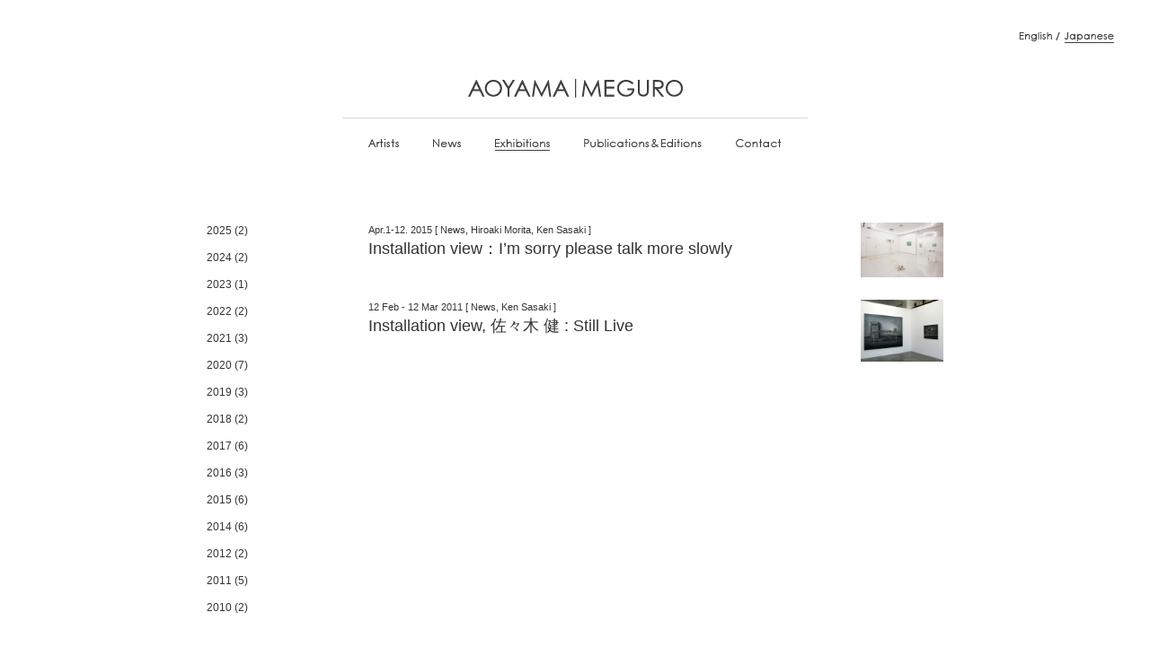

--- FILE ---
content_type: text/html; charset=UTF-8
request_url: http://aoyamameguro.com/exhibitions/ken-sasaki-exhibitions/
body_size: 5337
content:
<!DOCTYPE html>

<head>
<meta charset="UTF-8" />
<meta name="viewport" content="width=device-width" />
<title>Ken Sasaki | Aoyama Meguro</title>
<meta name="description" content="Aoyama Meguro is a contemporary art gallery based in tokyo.Showed Artists are Koki Tanaka, Junya Sato, Lotte Lyon, Euan Macdonald, Hiroaki Morita, Teppei Soutome, Yoko Tsumura,Yoshiki Obayashi, Chosil Kil, Ken Sasaki, Shinya Aota, Hirofumi I soya.">
<meta name="keywords" content="aoyamameguro,青山目黒,中目黒アートギャラリー,ビデオ アート, コンセプチュアル アート, contemporary art gallery tokyo,conceptual art tokyo, video art tokyo,  田中功起, Koki Tanaka">
<link rel="profile" href="http://gmpg.org/xfn/11" />
<link rel="stylesheet" href="http://aoyamameguro.com/megurobackyard/wp-content/themes/aoyamameguro2014/style.css">
<link rel="stylesheet" href="http://aoyamameguro.com/megurobackyard/wp-content/themes/aoyamameguro2014/default.css">
<link rel="pingback" href="http://aoyamameguro.com/megurobackyard/xmlrpc.php" />

<script src="https://ajax.googleapis.com/ajax/libs/jquery/1.8.2/jquery.min.js"></script>
<script src="http://aoyamameguro.com/megurobackyard/wp-content/themes/aoyamameguro2014/js/heightLine.js"></script>
<script src="http://aoyamameguro.com/megurobackyard/wp-content/themes/aoyamameguro2014/js/imgfade.js"></script>
<script type="text/javascript" src="http://fast.fonts.net/jsapi/4540354f-fa22-4b9a-a377-bf543d439039.js"></script>
<!--[if lt IE 9]>
<script src="http://html5shim.googlecode.com/svn/trunk/html5.js"></script>
<![endif]--> 


	<style type="text/css">
		#fancybox-close{right:-15px;top:-15px}
		div#fancybox-content{border-color:#FFFFFF}
		div#fancybox-title{background-color:#FFFFFF}
		div#fancybox-outer{background-color:#FFFFFF}
		div#fancybox-title-inside{color:#333333}
	</style>

	<link rel='dns-prefetch' href='//s.w.org' />
<link rel="alternate" type="application/rss+xml" title="Aoyama Meguro &raquo; フィード" href="http://aoyamameguro.com/feed/" />
<link rel="alternate" type="application/rss+xml" title="Aoyama Meguro &raquo; コメントフィード" href="http://aoyamameguro.com/comments/feed/" />
<link rel="alternate" type="application/rss+xml" title="Aoyama Meguro &raquo; Ken Sasaki カテゴリーのフィード" href="http://aoyamameguro.com/exhibitions/ken-sasaki-exhibitions/feed/" />
		<script type="text/javascript">
			window._wpemojiSettings = {"baseUrl":"https:\/\/s.w.org\/images\/core\/emoji\/2.3\/72x72\/","ext":".png","svgUrl":"https:\/\/s.w.org\/images\/core\/emoji\/2.3\/svg\/","svgExt":".svg","source":{"concatemoji":"http:\/\/aoyamameguro.com\/megurobackyard\/wp-includes\/js\/wp-emoji-release.min.js?ver=4.8.25"}};
			!function(t,a,e){var r,i,n,o=a.createElement("canvas"),l=o.getContext&&o.getContext("2d");function c(t){var e=a.createElement("script");e.src=t,e.defer=e.type="text/javascript",a.getElementsByTagName("head")[0].appendChild(e)}for(n=Array("flag","emoji4"),e.supports={everything:!0,everythingExceptFlag:!0},i=0;i<n.length;i++)e.supports[n[i]]=function(t){var e,a=String.fromCharCode;if(!l||!l.fillText)return!1;switch(l.clearRect(0,0,o.width,o.height),l.textBaseline="top",l.font="600 32px Arial",t){case"flag":return(l.fillText(a(55356,56826,55356,56819),0,0),e=o.toDataURL(),l.clearRect(0,0,o.width,o.height),l.fillText(a(55356,56826,8203,55356,56819),0,0),e===o.toDataURL())?!1:(l.clearRect(0,0,o.width,o.height),l.fillText(a(55356,57332,56128,56423,56128,56418,56128,56421,56128,56430,56128,56423,56128,56447),0,0),e=o.toDataURL(),l.clearRect(0,0,o.width,o.height),l.fillText(a(55356,57332,8203,56128,56423,8203,56128,56418,8203,56128,56421,8203,56128,56430,8203,56128,56423,8203,56128,56447),0,0),e!==o.toDataURL());case"emoji4":return l.fillText(a(55358,56794,8205,9794,65039),0,0),e=o.toDataURL(),l.clearRect(0,0,o.width,o.height),l.fillText(a(55358,56794,8203,9794,65039),0,0),e!==o.toDataURL()}return!1}(n[i]),e.supports.everything=e.supports.everything&&e.supports[n[i]],"flag"!==n[i]&&(e.supports.everythingExceptFlag=e.supports.everythingExceptFlag&&e.supports[n[i]]);e.supports.everythingExceptFlag=e.supports.everythingExceptFlag&&!e.supports.flag,e.DOMReady=!1,e.readyCallback=function(){e.DOMReady=!0},e.supports.everything||(r=function(){e.readyCallback()},a.addEventListener?(a.addEventListener("DOMContentLoaded",r,!1),t.addEventListener("load",r,!1)):(t.attachEvent("onload",r),a.attachEvent("onreadystatechange",function(){"complete"===a.readyState&&e.readyCallback()})),(r=e.source||{}).concatemoji?c(r.concatemoji):r.wpemoji&&r.twemoji&&(c(r.twemoji),c(r.wpemoji)))}(window,document,window._wpemojiSettings);
		</script>
		<style type="text/css">
img.wp-smiley,
img.emoji {
	display: inline !important;
	border: none !important;
	box-shadow: none !important;
	height: 1em !important;
	width: 1em !important;
	margin: 0 .07em !important;
	vertical-align: -0.1em !important;
	background: none !important;
	padding: 0 !important;
}
</style>
<link rel='stylesheet' id='fancybox-css'  href='http://aoyamameguro.com/megurobackyard/wp-content/plugins/fancybox-for-wordpress/fancybox/fancybox.css?ver=4.8.25' type='text/css' media='all' />
<script type='text/javascript' src='http://aoyamameguro.com/megurobackyard/wp-includes/js/jquery/jquery.js?ver=1.12.4'></script>
<script type='text/javascript' src='http://aoyamameguro.com/megurobackyard/wp-includes/js/jquery/jquery-migrate.min.js?ver=1.4.1'></script>
<script type='text/javascript' src='http://aoyamameguro.com/megurobackyard/wp-content/plugins/fancybox-for-wordpress/fancybox/jquery.fancybox.js?ver=1.3.4'></script>
<link rel='https://api.w.org/' href='http://aoyamameguro.com/wp-json/' />
<link rel="EditURI" type="application/rsd+xml" title="RSD" href="http://aoyamameguro.com/megurobackyard/xmlrpc.php?rsd" />
<link rel="wlwmanifest" type="application/wlwmanifest+xml" href="http://aoyamameguro.com/megurobackyard/wp-includes/wlwmanifest.xml" /> 
<meta name="generator" content="WordPress 4.8.25" />

<!-- Fancybox for WordPress v3.0.2 -->
<script type="text/javascript">
jQuery(function(){

jQuery.fn.getTitle = function() { // Copy the title of every IMG tag and add it to its parent A so that fancybox can show titles
	var arr = jQuery("a.fancybox");
	jQuery.each(arr, function() {
		var title = jQuery(this).children("img").attr("title");
		jQuery(this).attr('title',title);
	})
}

// Supported file extensions
var thumbnails = jQuery("a:has(img)").not(".nolightbox").filter( function() { return /\.(jpe?g|png|gif|bmp)$/i.test(jQuery(this).attr('href')) });

thumbnails.addClass("fancybox").attr("rel","fancybox").getTitle();
jQuery("a.fancybox").fancybox({
	'cyclic': false,
	'autoScale': true,
	'padding': 10,
	'opacity': true,
	'speedIn': 500,
	'speedOut': 500,
	'changeSpeed': 300,
	'overlayShow': true,
	'overlayOpacity': "0.3",
	'overlayColor': "#666666",
	'titleShow': true,
	'titlePosition': 'inside',
	'enableEscapeButton': true,
	'showCloseButton': true,
	'showNavArrows': true,
	'hideOnOverlayClick': true,
	'hideOnContentClick': false,
	'width': 560,
	'height': 340,
	'transitionIn': "fade",
	'transitionOut': "fade",
	'centerOnScroll': true
});


})
</script>
<!-- END Fancybox for WordPress -->

<meta http-equiv="Content-Language" content="ja" />
<style type="text/css" media="screen">
.qtrans_flag span { display:none }
.qtrans_flag { height:12px; width:18px; display:block }
.qtrans_flag_and_text { padding-left:20px }
.qtrans_flag_en { background:url(http://aoyamameguro.com/megurobackyard/wp-content/plugins/qtranslate/flags/uk.png) no-repeat }
.qtrans_flag_ja { background:url(http://aoyamameguro.com/megurobackyard/wp-content/plugins/qtranslate/flags/jp.png) no-repeat }
</style>
<link hreflang="en" href="http://aoyamameguro.com/en/exhibitions/ken-sasaki-exhibitions/" rel="alternate" />
<link rel="icon" href="http://aoyamameguro.com/megurobackyard/wp-content/uploads/2016/09/cropped-am_head-32x32.jpg" sizes="32x32" />
<link rel="icon" href="http://aoyamameguro.com/megurobackyard/wp-content/uploads/2016/09/cropped-am_head-192x192.jpg" sizes="192x192" />
<link rel="apple-touch-icon-precomposed" href="http://aoyamameguro.com/megurobackyard/wp-content/uploads/2016/09/cropped-am_head-180x180.jpg" />
<meta name="msapplication-TileImage" content="http://aoyamameguro.com/megurobackyard/wp-content/uploads/2016/09/cropped-am_head-270x270.jpg" />
		<style type="text/css" id="wp-custom-css">
			
em {
  font-style: italic !important;
}

strong em,
em strong {
  font-style: italic !important;
  font-weight: 700;
}		</style>
	

<script type="text/javascript">
  var _gaq = _gaq || [];
  _gaq.push(['_setAccount', 'UA-35765984-1']);
  _gaq.push(['_trackPageview']);
  (function() {
    var ga = document.createElement('script'); ga.type = 'text/javascript'; ga.async = true;
    ga.src = ('https:' == document.location.protocol ? 'https://ssl' : 'http://www') + '.google-analytics.com/ga.js';
    var s = document.getElementsByTagName('script')[0]; s.parentNode.insertBefore(ga, s);
  })();
</script>
<script type="text/javascript"> 
    　 $(function(){ 
        $('.fade li').hide(); 
         });      
        var i = 0; 
        var int=0; 
       $(window).bind("load", function() { 
        var int=setInterval("doFade(i)",500); 
       }); 
      function doFade() { 
        var list = $('.fade li').length; 
        if (i >= list) { 
            clearInterval(int); 
        } 
        $('.fade li').eq(i).fadeIn(800); 
            i++; 
       } 
</script> 
</head>

<body class="archive category category-ken-sasaki-exhibitions category-81 two-column right-sidebar">
<div class="container">
<div id="page" class="hfeed">
<header id="globalHeader" role="banner">

<nav id="language" role="navigation">　 
<ul class="qtrans_language_chooser" id="qtranslate-chooser"><li class="lang-en"><a href="http://aoyamameguro.com/en/exhibitions/ken-sasaki-exhibitions/" hreflang="en" title="English"><span>English</span></a></li><li class="lang-ja active"><a href="http://aoyamameguro.com/exhibitions/ken-sasaki-exhibitions/" hreflang="ja" title="日本語"><span>日本語</span></a></li></ul><div class="qtrans_widget_end"></div></nav> 

<div id="site-title"><a href="http://aoyamameguro.com/" title="Aoyama Meguro" rel="home"><img src="http://aoyamameguro.com/megurobackyard/wp-content/themes/aoyamameguro2014/images/temp/sitelogo.png" alt="AOYAMA | MEGURO" width="239" height="21"></a></div>

<nav id="gnavi" role="navigation">
<ul>
<li class="artists"><a href="http://aoyamameguro.com/artists/">Artists</a></li>
<li class="news"><a href="http://aoyamameguro.com/news/">News</a></li>
<li class="exhibitions"><a href="http://aoyamameguro.com/exhibitions/">Exhibitions</a></li>
<li class="publications"><a href="http://aoyamameguro.com/publications/">Publications &amp; Editions</a></li>
<li class="contact"><a href="http://aoyamameguro.com/contact/">Contact</a></li>
</ul>
</nav>

</header>

<div id="main">
<div id="secondary" class="widget-area" role="complementary">
<div role="complementary" class="widget" id="secondary">

<div id="monthlyArchive" class="inner">
<ul>
	<li><a href='http://aoyamameguro.com/2025/?cat=8'>2025</a>&nbsp;(2)</li>
	<li><a href='http://aoyamameguro.com/2024/?cat=8'>2024</a>&nbsp;(2)</li>
	<li><a href='http://aoyamameguro.com/2023/?cat=8'>2023</a>&nbsp;(1)</li>
	<li><a href='http://aoyamameguro.com/2022/?cat=8'>2022</a>&nbsp;(2)</li>
	<li><a href='http://aoyamameguro.com/2021/?cat=8'>2021</a>&nbsp;(3)</li>
	<li><a href='http://aoyamameguro.com/2020/?cat=8'>2020</a>&nbsp;(7)</li>
	<li><a href='http://aoyamameguro.com/2019/?cat=8'>2019</a>&nbsp;(3)</li>
	<li><a href='http://aoyamameguro.com/2018/?cat=8'>2018</a>&nbsp;(2)</li>
	<li><a href='http://aoyamameguro.com/2017/?cat=8'>2017</a>&nbsp;(6)</li>
	<li><a href='http://aoyamameguro.com/2016/?cat=8'>2016</a>&nbsp;(3)</li>
	<li><a href='http://aoyamameguro.com/2015/?cat=8'>2015</a>&nbsp;(6)</li>
	<li><a href='http://aoyamameguro.com/2014/?cat=8'>2014</a>&nbsp;(6)</li>
	<li><a href='http://aoyamameguro.com/2012/?cat=8'>2012</a>&nbsp;(2)</li>
	<li><a href='http://aoyamameguro.com/2011/?cat=8'>2011</a>&nbsp;(5)</li>
	<li><a href='http://aoyamameguro.com/2010/?cat=8'>2010</a>&nbsp;(2)</li>
</ul>
</div>

<div class="inner">
<ul class="artistMenu">
	<li class="cat-item cat-item-74"><a href="http://aoyamameguro.com/exhibitions/shinya-aota-exhibitions/" >Shinya Aota</a> (3)
</li>
	<li class="cat-item cat-item-75"><a href="http://aoyamameguro.com/exhibitions/hirofumi-isoya-exhibitions/" >Hirofumi Isoya</a> (3)
</li>
	<li class="cat-item cat-item-76"><a href="http://aoyamameguro.com/exhibitions/chosil-kil-exhibitions/" >Chosil Kil</a> (2)
</li>
	<li class="cat-item cat-item-77"><a href="http://aoyamameguro.com/exhibitions/lotte-lyon-exhibitions/" >Lotte Lyon</a> (1)
</li>
	<li class="cat-item cat-item-78"><a href="http://aoyamameguro.com/exhibitions/euan-macdonald-exhibitions/" >Euan Macdonald</a> (3)
</li>
	<li class="cat-item cat-item-79"><a href="http://aoyamameguro.com/exhibitions/hiroaki-morita-exhibitions/" >Hiroaki Morita</a> (4)
</li>
	<li class="cat-item cat-item-81 current-cat"><a href="http://aoyamameguro.com/exhibitions/ken-sasaki-exhibitions/" >Ken Sasaki</a> (2)
</li>
	<li class="cat-item cat-item-82"><a href="http://aoyamameguro.com/exhibitions/junya-sato-exhibitions/" >Junya Sato</a> (2)
</li>
	<li class="cat-item cat-item-84"><a href="http://aoyamameguro.com/exhibitions/koki-tanaka-exhibitions/" >Koki Tanaka</a> (4)
</li>
	<li class="cat-item cat-item-116"><a href="http://aoyamameguro.com/exhibitions/satoshi-hashimoto-exhibitions/" >Satoshi Hashimoto</a> (2)
</li>
	<li class="cat-item cat-item-117"><a href="http://aoyamameguro.com/exhibitions/shuzo-azuchi-gulliver-exhibitions/" >Shuzo Azuchi Gulliver</a> (1)
</li>
	<li class="cat-item cat-item-144"><a href="http://aoyamameguro.com/exhibitions/tatsumi-orimoto-exhibitions/" >Tatsumi Orimoto</a> (1)
</li>
</ul>
</div>
</div>

</div><!-- #secondary .widget-area -->

<section id="primary">
<div id="news_content" role="main">

<ul class="fade">



<li><article id="post-6826" class="post-6826 post type-post status-publish format-standard has-post-thumbnail hentry category-hiroaki-morita-exhibitions category-ken-sasaki-exhibitions category-exhibitions-hiroaki-morita category-exhibitions-ken-sasaki category-hiroaki-morita category-ken-sasaki category-artists category-exhibitions category-exhibitions-news category-news">
<div class="textWrap">
<p class="eventDate">Apr.1-12. 2015 [ News, Hiroaki Morita, Ken Sasaki ] </p>
<h2 class="entry-title"><a href="http://aoyamameguro.com/artists/installation-view-im-sorry-please-talk-more-slowly/" rel="bookmark">Installation view：I’m sorry please talk more slowly</a></h2>
</div>

<p class="thumbnailWrap"><a href="http://aoyamameguro.com/artists/installation-view-im-sorry-please-talk-more-slowly/" rel="bookmark"><img width="900" height="600" src="http://aoyamameguro.com/megurobackyard/wp-content/uploads/2015/11/sasaki_moirta_20150402_01.jpg" class="attachment- size- wp-post-image" alt="Installation view：I’m sorry please talk more slowly" title="Installation view：I’m sorry please talk more slowly" srcset="http://aoyamameguro.com/megurobackyard/wp-content/uploads/2015/11/sasaki_moirta_20150402_01.jpg 900w, http://aoyamameguro.com/megurobackyard/wp-content/uploads/2015/11/sasaki_moirta_20150402_01-300x200.jpg 300w, http://aoyamameguro.com/megurobackyard/wp-content/uploads/2015/11/sasaki_moirta_20150402_01-450x300.jpg 450w, http://aoyamameguro.com/megurobackyard/wp-content/uploads/2015/11/sasaki_moirta_20150402_01-141x94.jpg 141w" sizes="(max-width: 900px) 100vw, 900px" /></a></p>

	
</article></li><!-- #post-6826 -->




<li><article id="post-11208" class="post-11208 post type-post status-publish format-standard has-post-thumbnail hentry category-ken-sasaki-exhibitions category-exhibitions-ken-sasaki category-ken-sasaki category-artists category-exhibitions category-installation_view-ken-sasaki category-news">
<div class="textWrap">
<p class="eventDate">12 Feb - 12 Mar 2011 [ News, Ken Sasaki ] </p>
<h2 class="entry-title"><a href="http://aoyamameguro.com/artists/installation-view-stilllive/" rel="bookmark">Installation view, 佐々木 健 : Still Live</a></h2>
</div>

<p class="thumbnailWrap"><a href="http://aoyamameguro.com/artists/installation-view-stilllive/" rel="bookmark"><img width="1024" height="768" src="http://aoyamameguro.com/megurobackyard/wp-content/uploads/2011/03/UNADJUSTEDNONRAW_thumb_12b.jpg" class="attachment- size- wp-post-image" alt="Installation view, 佐々木 健 : Still Live" title="Installation view, 佐々木 健 : Still Live" srcset="http://aoyamameguro.com/megurobackyard/wp-content/uploads/2011/03/UNADJUSTEDNONRAW_thumb_12b.jpg 1024w, http://aoyamameguro.com/megurobackyard/wp-content/uploads/2011/03/UNADJUSTEDNONRAW_thumb_12b-300x225.jpg 300w, http://aoyamameguro.com/megurobackyard/wp-content/uploads/2011/03/UNADJUSTEDNONRAW_thumb_12b-768x576.jpg 768w, http://aoyamameguro.com/megurobackyard/wp-content/uploads/2011/03/UNADJUSTEDNONRAW_thumb_12b-400x300.jpg 400w, http://aoyamameguro.com/megurobackyard/wp-content/uploads/2011/03/UNADJUSTEDNONRAW_thumb_12b-141x106.jpg 141w" sizes="(max-width: 1024px) 100vw, 1024px" /></a></p>

	
</article></li><!-- #post-11208 -->



<li></li>

</ul>

</div><!-- #content -->
</section><!-- #primary -->


</div><!-- #main -->

</div><!-- #page -->

<footer id="globalFooter" role="contentinfo">
<p class="copyright">2-30-6 Kamimeguro Meguro Tokyo Japan / <a href="mailto:info&#64;aoyamameguro.com">info@aoyamameguro.com</a> / +81-3-3711-4099 / 2012 © AOYAMA|MEGURO</p>
</footer>

</div><!-- #container -->

<script type='text/javascript' src='http://aoyamameguro.com/megurobackyard/wp-includes/js/wp-embed.min.js?ver=4.8.25'></script>
</body>
</html>

--- FILE ---
content_type: text/css
request_url: http://aoyamameguro.com/megurobackyard/wp-content/themes/aoyamameguro2014/style.css
body_size: 3464
content:
/*
Theme Name: 青山目黒2014
Author: aoyama meguro
Author URI: http://aoyamahideki.com/
Description: 青山目黒 original Theme
Tags: dark, light, white, black, gray, one-column, two-columns, left-sidebar, right-sidebar, fixed-width, flexible-width, custom-background, custom-colors, custom-header, custom-menu, editor-style, featured-image-header, featured-images, full-width-template, microformats, post-formats, rtl-language-support, sticky-post, theme-options, translation-ready
*/


/*
////////////////////////////////////////////////////////////////////////////////////////////////////////////////

#globalHeader

////////////////////////////////////////////////////////////////////////////////////////////////////////////////
*/


#globalHeader {
	z-index: 2;
	padding:88px 0 80px;
	overflow:hidden;
}

#globalHeader #language {
	width:108px;
	position:absolute;
	right:38px;
	top:34px;
}

#globalHeader .qtrans_language_chooser {
	position:absolute;
	top:0;
	right:0;
}

#globalHeader .qtrans_language_chooser a {
	padding-bottom:4px;
}

#globalHeader .qtrans_language_chooser a:hover {
	text-decoration: none;
	border-bottom: none;
}

#globalHeader .qtrans_language_chooser li {
	float:left;
}

#globalHeader .qtrans_language_chooser li a {
	text-indent:-999999px;
	overflow:hidden;
	display: block;
}

#globalHeader .qtrans_language_chooser li.lang-en a,
#globalHeader .qtrans_language_chooser li.lang-en {
	background:url(images/temp/language_en.png) 0 0 no-repeat;
	width:48px;
	height:14px;
}

#globalHeader .qtrans_language_chooser li.lang-ja a,
#globalHeader .qtrans_language_chooser li.lang-ja {
	background:url(images/temp/language_ja.png) 0 0 no-repeat;
	width:60px;
	height:14px;
}

#globalHeader .qtrans_language_chooser li.lang-en a:hover,
#globalHeader .qtrans_language_chooser li.lang-en.active a {
	background:url(images/temp/language_en_on.png) 0 0 no-repeat;
}

#globalHeader .qtrans_language_chooser li.lang-ja a:hover,
#globalHeader .qtrans_language_chooser li.lang-ja.active a {
	background:url(images/temp/language_ja_on.png) 0 0 no-repeat;
}

#globalHeader #site-title {
	clear:both;
	text-align:center;
	width:518px;
	border-bottom:1px solid #d9d9d9;
	margin:0 auto 21px;
	padding:0 0 17px;
}

/*
////////////////////////////////////////////////////////////////////////////////////////////////////////////////

#gnavi

////////////////////////////////////////////////////////////////////////////////////////////////////////////////
*/


#gnavi {
	width:516px;
	margin:0 auto;
}

#gnavi ul {
	padding:0 0 0 28px;
}

#gnavi ul li {
	list-style:none;
	padding:0 38px 0 0;
	float:left;
}

#gnavi ul li.contact {
	padding:0;
}

#gnavi ul li a {
	display:block;
	height:15px;
	float:left;
	overflow:hidden;
	text-indent:-999999px;
}

#gnavi ul li.artists a,
#gnavi ul li.artists {
	background:url(images/temp/gnavi_aritists.png) no-repeat;
	width:34px;
}

#gnavi ul li.news a,
#gnavi ul li.news {
	background:url(images/temp/gnavi_news.png) no-repeat;
	width:31px;
}

#gnavi ul li.exhibitions a,
#gnavi ul li.exhibitions {
	background:url(images/temp/gnavi_exhibitions.png) no-repeat;
	width:61px;
}

#gnavi ul li.publications a,
#gnavi ul li.publications {
	background:url(images/temp/gnavi_publications.png) no-repeat;
	width:131px;
}

#gnavi ul li.contact a,
#gnavi ul li.contact {
	background:url(images/temp/gnavi_contact.png) no-repeat;
	width:51px;
}

/*Shinya Aota*/
body.category-13 #gnavi ul li.artists a,
body.category-31 #gnavi ul li.artists a,
body.category-32 #gnavi ul li.artists a,
body.category-33 #gnavi ul li.artists a,
body.category-30 #gnavi ul li.artists a,

/*Hirofumi Isoya*/
body.category-14 #gnavi ul li.artists a,
body.category-35 #gnavi ul li.artists a,
body.category-36 #gnavi ul li.artists a,
body.category-37 #gnavi ul li.artists a,
body.category-34 #gnavi ul li.artists a,

/*Chosil Kil*/
body.category-15 #gnavi ul li.artists a,
body.category-39 #gnavi ul li.artists a,
body.category-40 #gnavi ul li.artists a,
body.category-41 #gnavi ul li.artists a,
body.category-38 #gnavi ul li.artists a,

/*Lotte Lyon*/
body.category-16 #gnavi ul li.artists a,
body.category-43 #gnavi ul li.artists a,
body.category-44 #gnavi ul li.artists a,
body.category-45 #gnavi ul li.artists a,
body.category-42 #gnavi ul li.artists a,

/*Euan Macdonald*/
body.category-17 #gnavi ul li.artists a,
body.category-47 #gnavi ul li.artists a,
body.category-48 #gnavi ul li.artists a,
body.category-49 #gnavi ul li.artists a,
body.category-46 #gnavi ul li.artists a,

/*Hiroaki Morita*/
body.category-18 #gnavi ul li.artists a,
body.category-51 #gnavi ul li.artists a,
body.category-52 #gnavi ul li.artists a,
body.category-53 #gnavi ul li.artists a,
body.category-50 #gnavi ul li.artists a,

/*Yoshiki Obayashi*/
body.category-19 #gnavi ul li.artists a,
body.category-55 #gnavi ul li.artists a,
body.category-56 #gnavi ul li.artists a,
body.category-57 #gnavi ul li.artists a,
body.category-54 #gnavi ul li.artists a,


/*Ken Sasaki*/
body.category-20 #gnavi ul li.artists a,
body.category-27 #gnavi ul li.artists a,
body.category-28 #gnavi ul li.artists a,
body.category-29 #gnavi ul li.artists a,
body.category-26 #gnavi ul li.artists a,

/*Junya Sato*/
body.category-21 #gnavi ul li.artists a,
body.category-59 #gnavi ul li.artists a,
body.category-60 #gnavi ul li.artists a,
body.category-61 #gnavi ul li.artists a,
body.category-58 #gnavi ul li.artists a,

/*Teppei Soutome*/
body.category-22 #gnavi ul li.artists a,
body.category-63 #gnavi ul li.artists a,
body.category-64 #gnavi ul li.artists a,
body.category-65 #gnavi ul li.artists a,
body.category-62 #gnavi ul li.artists a,

/*Koki Tanaka*/
body.category-23 #gnavi ul li.artists a,
body.category-67 #gnavi ul li.artists a,
body.category-68 #gnavi ul li.artists a,
body.category-69 #gnavi ul li.artists a,
body.category-66 #gnavi ul li.artists a,

/*Yoko Tsumura*/
body.category-24 #gnavi ul li.artists a,
body.category-71 #gnavi ul li.artists a,
body.category-72 #gnavi ul li.artists a,
body.category-73 #gnavi ul li.artists a,
body.category-70 #gnavi ul li.artists a,


#gnavi ul li.artists a:hover,
body.category-artists #gnavi ul li.artists,
body.category-artists #gnavi ul li.artists a {
	background:url(images/temp/gnavi_aritists_on.png) no-repeat;
}

#gnavi ul li.news a:hover,
body.category-106 #gnavi ul li.news a,
body.category-107 #gnavi ul li.news a,
body.category-108 #gnavi ul li.news a,
body.category-109 #gnavi ul li.news a,
body.category-news #gnavi ul li.news,
body.category-news #gnavi ul li.news a {
	background:url(images/temp/gnavi_news_on.png) no-repeat;
}

#gnavi ul li.exhibitions a:hover,
body.category-74 #gnavi ul li.exhibitions a,
body.category-75 #gnavi ul li.exhibitions a,
body.category-76 #gnavi ul li.exhibitions a,
body.category-77 #gnavi ul li.exhibitions a,
body.category-78 #gnavi ul li.exhibitions a,
body.category-79 #gnavi ul li.exhibitions a,
body.category-80 #gnavi ul li.exhibitions a,
body.category-81 #gnavi ul li.exhibitions a,
body.category-82 #gnavi ul li.exhibitions a,
body.category-83 #gnavi ul li.exhibitions a,
body.category-84 #gnavi ul li.exhibitions a,
body.category-85 #gnavi ul li.exhibitions a,
body.category-exhibitions #gnavi ul li.exhibitions,
body.category-exhibitions #gnavi ul li.exhibitions a {
	background:url(images/temp/gnavi_exhibitions_on.png) no-repeat;
}

#gnavi ul li.publications a:hover,
body.category-10 #gnavi ul li.publications a,
body.category-111 #gnavi ul li.publications a,
body.category-112 #gnavi ul li.publications a,
body.category-110 #gnavi ul li.publications a,
body.category-editionsbooks #gnavi ul li.publications,
body.category-editionsbooks #gnavi ul li.publications a {
	background:url(images/temp/gnavi_publications_on.png) no-repeat;
}

body.page-id-208 #gnavi ul li.contact a,
#gnavi ul li.contact a:hover,
body.page-id-208s #gnavi ul li.contact,
body.page-id-208s #gnavi ul li.contact a {
	background:url(images/temp/gnavi_contact_on.png) no-repeat;
}


/*
////////////////////////////////////////////////////////////////////////////////////////////////////////////////

#globalFooter

////////////////////////////////////////////////////////////////////////////////////////////////////////////////
*/
#globalFooter {
	bottom: 0;
	position: absolute;
	width:100%;
}
#globalFooter .copyright {
	text-align:center;
	padding:50px 0 70px;
	font-family:'Century Gothic W01';
	font-size:11px;
	letter-spacing:0.04em;
	font-weight:normal;
}
#mti_wfs_colophon {
	display: none !important;
}

/*
////////////////////////////////////////////////////////////////////////////////////////////////////////////////

#primary

////////////////////////////////////////////////////////////////////////////////////////////////////////////////
*/
#primary {
	float: left;
	width:640px;
}

.single #primary {
	float: left;
	width: 820px;
}

#primary img {
	max-width:640px;
	height:auto;
}

/*
////////////////////////////////////////////////////////////////////////////////////////////////////////////////

#secondary

////////////////////////////////////////////////////////////////////////////////////////////////////////////////
*/

#secondary {
	float: left;
	width:260px;
}

.single #secondary {
	display:none;
}

#secondary .inner {
	padding:0 20px 20px 80px;
}

.widget {
	clear: both;
	margin:0 0 30px;
}

.widget-title {
	display:none;
}

.widget_categoryposts .widget-title {
	display: block;
}

.widget_categoryposts post-title .widget ul {
}

.widget ul .cat-item-1,
.widget ul li ul.children {
	display:none;
}

.widget ul li {
	margin:0 0 1em;
	font-size:12px;
	overflow:hidden;
}

.widget ul li a {
	color:#333;
	text-decoration:none;
}

.widget ul li.current-cat a,
.widget ul li a:hover {
	text-decoration:underline;
}

#page {
	margin: 0px auto 0;
	width: 980px;
	padding:0 0 150px;
}

.single #page,
.page-id-2 #page {
	width: 820px;
}

.container {
	position:relative;
	width:100%;
	min-height: 100%;
}

#map {
	float:right;
	width:370px;
	height:270px;
}

.editbtn {
	font-size:10px !important;
	display:inline;
	margin:0 0 0 10px;
	vertical-align:middle;
}

/* =Artists
----------------------------------------------- */
#artist_list {
	text-align: center;
}

.artist_thumb {
	float: left;
	margin: 0 20px 30px 0;
	width: 220px;
}

.artist_thumb a:hover img {
	opacity: 0.7;
}

.artist_title {
	margin: 20px auto;
}

.artist_title p {
	font-size: 11px;
	line-height: 1px;
}

.artist_sidebar {
	float:left;
}

.artist_sidebar ul {
	list-style: none;
	margin: 20px 0;
	padding: 0;
	line-height: 2em;
}

.artist_sidebar ul li a {
	color:#000;
	font-weight: normal;
	font-size:93%;
	line-height: 2em;
}

.artist_sidebar ul li a:hover {
	text-decoration: none;
	border-bottom:solid 1px #000;
	padding-bottom:2px;
}

.artist_profile {
	margin-bottom: 25px;
}

.artist_name {
	margin-bottom: 6px;
	font-size:93%;
}

.artist_info {
	margin: 0;
	padding: 0;
}

/* =Content
----------------------------------------------- */

#main {
	overflow:hidden;
	zoom:1;
	height: 99%;
	position: relative;
}

.category-2 #main{
	min-height:331px;}

.single #main {
	margin: 0 auto;
	width: 820px;
}
.page #main {
	margin: 0 auto;
	width: 820px;
}

#content .tw_button {
	display: none;
}

#nav-below {
	border-top:1px solid #dadada;
	padding:18px 0 0;
	overflow:hidden;
}

#nav-below .assistive-text {
	display:none;
}

.nav-previous {
	float:left;
	width:45%;
}

.nav-next {
	text-align:right;
	float: right;
	width:45%;
}

.nav-previous a,
.nav-next a {
	color:#333;
	font-size:11px;
}

.hentry,
.no-results {
	position: relative;
	width:100%;
}

.entry-content,
.entry-summary {
	padding: 0;
	text-align:left;
	font-size:93%;
	line-height:2.0;
}

.entry-content p {
	margin:0 0 22px;
}

.entry-meta .edit-link a,
.commentlist .edit-link a {
	background: #eee;
	-moz-border-radius: 3px;
	border-radius: 3px;
	color: #666;
	float: right;
	font-size: 12px;
	line-height: 1.5em;
	font-weight: 300;
	text-decoration: none;
	padding: 0 8px;
}

.entry-meta .edit-link a:hover,
.commentlist .edit-link a:hover {
	background: #888;
	color: #fff;
}

.entry-content .edit-link {
	clear: both;
	display: block;
}

.entry-content img.wp-smiley {
	border: none;
	margin-bottom: 0;
	margin-top: 0;
	padding: 0;
}

img.alignleft,
img.alignright,
img.aligncenter {
	margin-bottom: 30px;
}

img.alignright {
	float:right;
}

img.alignleft {
	float:left;
}

.single-post img.alignright {
	margin-left:40px;
}

.single-post img.alignleft {
	margin-right:40px;
}

/*
################################################################################################################

body.archive

################################################################################################################
*/

body.archive {
}

body.archive .post {
	overflow:hidden;
	margin:0 0 20px;
}



body.archive .entry-title {
	font-size:18px;
	font-weight:normal !important;
}

body.archive .entry-title a {
	color:#333;
}

body.archive .textWrap {
	float:left;
	width:520px;
}

body.archive .textWrap .eventDate {
	font-size:11px;
}

body.archive .thumbnailWrap {
	width:120px;
	float:right;
	text-align:right;
}

body.archive .thumbnailWrap img {
	height: 76px;
	width: 92px;
}

/*
################################################################################################################

記事ページ

################################################################################################################
*/

.entry-title,
.entry-title a {
	text-decoration: none;
}

.entry-title a:hover,
.entry-title a:focus,
.entry-title a:active {
	color: #1982d1;
}

.singular .entry-header {
	margin:0 0 45px;
}

.singular .entry-title {
	font-size: 22px;
	font-weight: normal;
}

.singular .eventDate {
	font-size:11px;
}

.singular .entry-header .entry-meta {
	position: absolute;
	top: 0;
	left: 0;
}

.singular #content,
.left-sidebar.singular #content {
	position: relative;
	width: auto;
}

.singular .entry-content {
	line-height:2em;
}

.singular .entry-content .photoRignt {
	float:right;
	width:370px;
	margin:6px 0 0 50px;
}

.singular .entry-content p {
	margin:0 0 1.2em;
}

.singular blockquote.pull {
	margin: 0 -22.25% 1.625em;
}

.pull.alignleft {
	margin: 0 1.625em 0 0;
	text-align: right;
	width: 33%;
}

.singular .pull.alignleft {
	margin: 0 1.625em 0 -22.25%;
}

.pull.alignright {
	margin: 0 0 0 1.625em;
	text-align: left;
	width: 33%;
}

.singular .pull.alignright {
	margin: 0 -22.25% 0 1.625em;
}

.singular blockquote.pull.alignleft,
.singular blockquote.pull.alignright {
	width: 33%;
}

.entry-content table,
.comment-content table {
}

.entry-content th,
.comment-content th {
	font-weight:normal;
	width:100px;
}

.entry-content td,
.comment-content td {
	width:160px;
}

/*
################################################################################################################

トップページ

################################################################################################################
*/

body.home {
}

body.home .phWrap {
	margin:0 0 25px;
text-align:center;
}

body.home .textWrap {
text-align:center;
}

body.home .entry-title {
	font-weight:normal;
text-align:center;
}

body.home .entry-title a {
	color:#333;
}

body.home .entry-title a:hover {
	text-decoration:underline;
}

.slideshowlink {
	display:none;
}

/*
################################################################################################################

Artists トップページ

################################################################################################################
*/

#artists_content {
	width:820px;
	margin:0 auto;
}

#artists_content ul li a:link {
	text-decoration:none;
}

#artists_content ul li a:hover {
	text-decoration: underline;
}

#artists_content ul li a:active {
	text-decoration: underline;
}

#artists_content .ph a {
	overflow: hidden;
	float: left;
}

#artists_content .ph a:hover {
	border: 1px solid #ccc;
}

#artists_content .ph a:hover img {
	margin: -1px;
}

#artists_content .ph img {
	vertical-align:top;
	height:115px;
	width:115px;
}

#artists_content ul {
	margin:0 -25px 0 0;
	overflow:hidden;
}

#artists_content ul li {
	float:left;
	width:115px;
	margin:0 25px 25px 0;
}

#artists_content ul li .ph {
	margin:0 0 6px;
	overflow:hidden;
}

#artists_content ul li .title {
	text-align:center;
	height:30px;
}

/*
################################################################################################################

Artists 個別ページ

################################################################################################################
*/


#secondary .artistTitle {
	font-size:17px;
	margin:0 0 10px;
}

#artists_detail .fancybox {
	display:  inline-block;
	width:160px;
	vertical-align:middle;
	text-align:center;
}

#artists_detail .entry-content {
	/*margin:0 -25px 0 0;*/
	overflow:hidden;
}

#artists_detail .fancybox img {
	margin:0 0 20px;
	vertical-align:middle;
}

#artists_content .singular .entry-header {
	display:none;
}


/*
################################################################################################################

publications トップページ

################################################################################################################
*/

#publications_content {
	width:820px;
	margin:0 auto;
}

#publications_content ul li a:link {
	text-decoration:none;
}

#publications_content ul li a:hover {
	text-decoration: underline;
}

#publications_content ul li a:active {
	text-decoration: underline;
}

#publications_content .ph a {
	overflow: hidden;
	float: left;
}

#publications_content .ph a:hover {
	border: 1px solid #ccc;
}

#publications_content .ph a:hover img {
	margin: -1px;
}

#publications_content .ph img {
	vertical-align:top;
	height:115px;
	width:115px;
}

#publications_content ul {
	margin:0 -25px 0 0;
	overflow:hidden;
}

#publications_content ul li {
	float:left;
	width:115px;
	margin:0 25px 25px 0;
}

#publications_content ul li .ph {
	margin:0 0 6px;
	overflow:hidden;
}

#publications_content ul li .title {
	text-align: left;
	height:30px;
}

/*installtion view*/
.viewimgs_post{
	margin-bottom: 20px;
	padding-bottom:20px;
	border-bottom:dotted thin #ccc;
}

.exhibition_name{
	font-size:16px;
	margin-bottom: 10px;
	font-style:italic;
}

.viewimgs li{
	display: inline-block;
	margin-right:22px;
	width:160px;
}

.viewimgs li img{
	width:100%;
}

--- FILE ---
content_type: text/css
request_url: http://aoyamameguro.com/megurobackyard/wp-content/themes/aoyamameguro2014/default.css
body_size: 1169
content:
@charset "utf-8";
/* ===================================================================
CSS information

 file name  :  default.css
 style info :  リセット及びbody初期設定
 (このスタイルシートは基本的に変更しない)
=================================================================== */
/*--- reset */
html {
	/*overflow-y: scroll;*/
}

html {
height:100%;
overflow-y:scroll;
width:100%;
}

body,div,dl,dt,dd,ul,ol,li,h1,h2,h3,h4,h5,h6,pre,form,fieldset,input,textarea,p,blockquote,th,td {
	margin: 0;
	padding: 0;
}

html > body {
height:auto;
min-width:980px;
height:100%;
}
body{
 content: ""; 
  display: block; 
  clear: both;}

address,caption,cite,code,dfn,em,strong,th,var {
	font-style: normal;
}
table {
	border-collapse: collapse;
	border-spacing: 0;
}
caption,th {
	text-align: left;
}
q:before,q:after {
	content: '';
}
object,
embed {
	vertical-align: top;
}
hr,legend {
	display: none;
}
h1,h2,h3,h4,h5,h6 {
	font-size: 100%;
}
img,abbr,acronym,fieldset {
	border: 0;
}
li {
	list-style-type: none;
}

/*--- default */
body {
	background: #FFF;
	color: #333;
	font-size: small;
	font-family: verdana,"ヒラギノ角ゴ Pro W3","Hiragino Kaku Gothic Pro",Osaka,"ＭＳ Ｐゴシック","MS PGothic",Sans-Serif;
	line-height: 1.5;
}
*:first-child + html body {	/* for IF7 */
	font-family: "メイリオ","Meiryo";
}

.floatLeft {
	float: left;
}
.floatRight {
	float: right;
}
.clearBoth {
	clear: both;
}
.layoutCenter {
	margin: 0 auto;
}
.textCenter {
	text-align: center;
}
.textRight {
	text-align: right;
}
.textLeft {
	text-align: left;
}

.marginR{
margin-right:0px;
}

.textVartical{
vertical-align:middle;
}
.hide {
	display: none;
}
.show {
	display: block;
}
.invisible {
	visibility: hidden;
}


/* clearfix */

.clearfix:after{

	content: "";

	display: block;

	clear: both;

	height: 0px;

	visibility:hidden;

}



.clearfix{ display: inline-block; }



/* no ie mac \*/

* html .clearfix{ height: 1%; }

.clearfix{ display: block; }

/* */

a{
	text-decoration:none;
	color:#333;
	}
	
a:visited{
	color:#333;}	

a:hover{
	text-decoration: underline;
	}
	
	
/* For modern browsers */
.cf:before,
.cf:after {
    content:"";
    display:table;
}
 
.cf:after {
    clear:both;
}
 
/* For IE 6/7 (trigger hasLayout) */
.cf {
    zoom:1;
}


--- FILE ---
content_type: application/javascript
request_url: http://aoyamameguro.com/megurobackyard/wp-content/themes/aoyamameguro2014/js/imgfade.js
body_size: 218
content:
    　 $(function(){ 
        $('.fade li').hide(); 
         });      
        var i = 0; 
        var int=0; 
       $(window).bind("load", function() { 
        var int=setInterval("doFade(i)",100); 
       }); 
      function doFade() { 
        var list = $('.fade li').length; 
        if (i >= list) { 
            clearInterval(int); 
        } 
        $('.fade li').eq(i).fadeIn(200); 
            i++; 
       } 
			 


--- FILE ---
content_type: text/plain; charset=utf-8
request_url: http://fast.fonts.net/jsapi/4540354f-fa22-4b9a-a377-bf543d439039.js
body_size: 16297
content:
;(function(window,document,undefined){var aa=aa||{},ba=this;ba.Jb=true;function ca(a){return a.call.apply(a.w,arguments)}function da(a,b){if(!a)throw new Error;if(arguments.length>2){var c=Array.prototype.slice.call(arguments,2);return function(){var d=Array.prototype.slice.call(arguments);Array.prototype.unshift.apply(d,c);return a.apply(b,d)}}else return function(){return a.apply(b,arguments)}}function E(){E=Function.prototype.w&&Function.prototype.w.toString().indexOf("native code")!=-1?ca:da;return E.apply(null,arguments)}
var ea=aa.Qb&&Date.now||function(){return+new Date};function F(a){a.call(ba)};mti={};mti.w=function(a,b){var c=arguments.length>2?Array.prototype.slice.call(arguments,2):[];return function(){c.push.apply(c,arguments);return b.apply(a,c)}};var fa={};function H(a,b){this.ha=a;this.ub=b||a;this.p=this.ub.document;this.ma=undefined}
F(function(){H.prototype.createElement=function(a,b,c){a=this.p.createElement(a);if(b)for(var d in b)if(b.hasOwnProperty(d))d=="style"?this.Ha(a,b[d]):a.setAttribute(d,b[d]);c&&a.appendChild(this.p.createTextNode(c));return a};H.prototype.D=function(a,b){a=this.p.getElementsByTagName(a)[0];if(!a)a=document.documentElement;if(a&&a.lastChild){a.insertBefore(b,a.lastChild);return true}return false};H.prototype.Ka=function(a){var b=this;function c(){b.p.body?a():setTimeout(c,0)}c()};H.prototype.Ga=function(a){if(a.parentNode){a.parentNode.removeChild(a);
return true}return false};H.prototype.v=function(a,b){for(var c=a.className.split(/\s+/),d=0,e=c.length;d<e;d++)if(c[d]==b)return;c.push(b);a.className=c.join(" ").replace(/\s+/g," ").replace(/^\s+|\s+$/,"")};H.prototype.M=function(a,b){for(var c=a.className.split(/\s+/),d=[],e=0,f=c.length;e<f;e++)c[e]!=b&&d.push(c[e]);a.className=d.join(" ").replace(/\s+/g," ").replace(/^\s+|\s+$/,"")};H.prototype.va=function(a,b){a=a.className.split(/\s+/);for(var c=0,d=a.length;c<d;c++)if(a[c]==b)return true;
return false};H.prototype.Ha=function(a,b){if(this.hb())a.setAttribute("style",b);else a.style.cssText=b};H.prototype.hb=function(){if(this.ma===undefined){var a=this.p.createElement("p");a.innerHTML='<a style="top:1px;">w</a>';this.ma=/top/.test(a.getElementsByTagName("a")[0].getAttribute("style"))}return this.ma};H.prototype.getComputedStyle=function(a){if(typeof a!="undefined")if(a!=null){var b={};if(typeof a.currentStyle!="undefined"){b.fontFamily=a.currentStyle.fontFamily;b.fontWeight=a.currentStyle.fontWeight;
b.fontStyle=a.currentStyle.fontStyle;return b}else if(a=this.p.defaultView.getComputedStyle(a,null)){b.fontFamily=a.getPropertyValue("font-family");b.fontWeight=a.getPropertyValue("font-weight");b.fontStyle=a.getPropertyValue("font-style");return b}else return""}return""};H.prototype.A=function(a){if(typeof a!="undefined")if(a!=null)if(typeof a.currentStyle!="undefined")return a.currentStyle.fontFamily;else return(a=this.p.defaultView.getComputedStyle(a,null))?a.getPropertyValue("font-family"):"";
return""};H.prototype.aa=function(a){var b="";if(a.tagName=="INPUT")b+=a.value;a=a.childNodes||a;for(var c="img,script,noscript,iframe,object,style,param,embed,link,meta,head,title,br,hr".split(","),d=0;d<a.length;d++)if(a[d].nodeType!=8)if(this.indexOf(c,a[d].tagName?a[d].tagName.toLowerCase():"")<0)if(this.cb(a[d].parentNode)!="none"){var e=a[d].nodeType!=1?a[d].nodeValue.replace(/(?:(?:^|\n)\s+|\s+(?:$|\n))/g,"").replace(/\s+/g," "):this.aa(a[d].childNodes);b+=e.toLowerCase()+e.toUpperCase()}else b+=
a[d].nodeType!=1?a[d].nodeValue.replace(/(?:(?:^|\n)\s+|\s+(?:$|\n))/g,"").replace(/\s+/g," "):this.aa(a[d].childNodes);return b};H.prototype.getElementById=function(a){return this.p.getElementById(a)};H.prototype.W=function(a,b,c,d){var e=[],f=this.A(a).split(",");if(c instanceof Array)for(var k=0;k<f.length;k++)if(this.V(f[k])!=b)if(this.V(f[k]).indexOf(b)>-1)for(var g=0;g<c.length;g++){if(c[g]!=""){if(d){var i=this.V(c[g]),m=i.length;i.slice(m-2,m)}e.push(c[g])}}else e.push(f[k]);else if(c instanceof
Array)for(g=0;g<c.length;g++){if(c[g]!=""){if(d){i=this.V(c[g]);m=i.length;i.slice(m-2,m)}e.push(c[g])}}else e.push(c);else e.push(c);for(c=0;c<f.length;c++)f[c]!=""&&e.push(f[c]);e=this.gb(e);if(e.length>1&&e[0]!=b){a.style.fontFamily=""+e;a.setAttribute("data-mtiFont",b);if(d){a.style.fontWeight="";a.style.fontStyle=""}return a.style.fontFamily}else return null};H.prototype.kb=function(a,b){for(b=b.parentNode;b!=null;){if(b==a)return true;b=b.parentNode}return false};H.prototype.Ja=function(a,b){b(a);
for(a=a.firstChild;a;){this.Ja(a,b);a=a.nextSibling}};H.prototype.cb=function(a){if(a)if(typeof a.currentStyle!="undefined")return a.currentStyle.textTransform;else return(a=this.p.defaultView.getComputedStyle(a,null))?a.getPropertyValue("text-transform"):""};H.prototype.indexOf=function(a,b){if(a.indexOf)return a.indexOf(b);else{for(var c=0;c<a.length;c++)if(a[c]==b)return c;return-1}};H.prototype.V=function(a){return a.replace(/^\s|\s$/g,"").replace(/'|"/g,"").replace(/,\s*/g,"|")};H.prototype.gb=
function(a){for(var b={},c=[],d=0,e=a.length;d<e;++d)if(!b.hasOwnProperty(a[d])){c.push(a[d]);b[a[d]]=1}return c};H.prototype.V=function(a){return a.replace(/^\s|\s$/g,"").replace(/'|"/g,"").replace(/,\s*/g,"|")}});function I(a,b,c){this.Hb=a;this.Gb=b;this.bc=c}F(function(){});function K(a,b,c,d){this.f=a!=null?a:null;this.s=b!=null?b:null;this.Da=c!=null?c:null;this.h=d!=null?d:null}var ga,M;
F(function(){ga=/^([0-9]+)(?:[\._-]([0-9]+))?(?:[\._-]([0-9]+))?(?:[\._+-]?(.*))?$/;K.prototype.ga=function(){return this.f!==null};K.prototype.toString=function(){return[this.f,this.s||"",this.Da||"",this.h||""].join("")};M=function(a){a=ga.exec(a);var b=null,c=null,d=null,e=null;if(a){if(a[1]!==null&&a[1])b=parseInt(a[1],10);if(a[2]!==null&&a[2])c=parseInt(a[2],10);if(a[3]!==null&&a[3])d=parseInt(a[3],10);if(a[4]!==null&&a[4])e=/^[0-9]+$/.test(a[4])?parseInt(a[4],10):a[4]}return new K(b,c,d,e)}});function N(a,b,c,d,e,f,k,g,i,m,h){this.t=a;this.ac=b;this.q=c;this.Za=d;this.Tb=e;this.Q=f;this.Ea=k;this.Yb=g;this.Xb=i;this.Sb=m;this.G=h}F(function(){N.prototype.getName=function(){return this.t}});function O(a,b){this.b=a;this.o=b}var ha=new N("Unknown",new K,"Unknown","Unknown",new K,"Unknown","Unknown",new K,"Unknown",undefined,new I(false,false,false));
F(function(){O.prototype.parse=function(){return this.nb()?this.zb():this.qb()?this.Ab():this.rb()?this.Ca():this.sb()?this.Ca():this.mb()?this.yb():ha};O.prototype.B=function(){var a=this.d(this.b,/(iPod|iPad|iPhone|Android|Windows Phone|BB\d{2}|BlackBerry)/,1);if(a!=""){if(/BB\d{2}/.test(a))a="BlackBerry";return a}a=this.d(this.b,/(Linux|Mac_PowerPC|Macintosh|Windows|CrOS)/,1);if(a!=""){if(a=="Mac_PowerPC")a="Macintosh";return a}return"Unknown"};O.prototype.$=function(){var a=this.d(this.b,/(OS X|Windows NT|Android) ([^;)]+)/,
2);if(a)return a;if(a=this.d(this.b,/Windows Phone( OS)? ([^;)]+)/,2))return a;if(a=this.d(this.b,/(iPhone )?OS ([\d_]+)/,2))return a;if(a=this.d(this.b,/(?:Linux|CrOS) ([^;)]+)/,1)){a=a.split(/\s/);for(var b=0;b<a.length;b+=1)if(/^[\d\._]+$/.test(a[b]))return a[b]}if(a=this.d(this.b,/(BB\d{2}|BlackBerry).*?Version\/([^\s]*)/,2))return a;return"Unknown"};O.prototype.nb=function(){return this.b.indexOf("MSIE")!=-1};O.prototype.zb=function(){var a=this.B(),b=this.$(),c=M(b),d=this.d(this.b,/MSIE ([\d\w\.]+)/,
1),e=M(d),f=a=="Windows"&&e.f>=6||a=="Windows Phone"&&c.f>=8;return new N("MSIE",e,d,"MSIE",e,d,a,c,b,this.Z(this.o),new I(f,false,false))};O.prototype.qb=function(){return this.b.indexOf("Opera")!=-1};O.prototype.rb=function(){return/OPR\/[\d.]+/.test(this.b)};O.prototype.Ab=function(){var a="Unknown",b=this.d(this.b,/Presto\/([\d\w\.]+)/,1),c=M(b),d=this.$(),e=M(d),f=this.Z(this.o);if(c.ga())a="Presto";else{if(this.b.indexOf("Gecko")!=-1)a="Gecko";b=this.d(this.b,/rv:([^\)]+)/,1);c=M(b)}if(this.b.indexOf("Opera Mini/")!=
-1){var k=this.d(this.b,/Opera Mini\/([\d\.]+)/,1),g=M(k);return new N("OperaMini",g,k,a,c,b,this.B(),e,d,f,new I(false,false,false))}if(this.b.indexOf("Version/")!=-1){k=this.d(this.b,/Version\/([\d\.]+)/,1);g=M(k);if(g.ga())return new N("Opera",g,k,a,c,b,this.B(),e,d,f,new I(g.f>=10,false,false))}k=this.d(this.b,/Opera[\/ ]([\d\.]+)/,1);g=M(k);if(g.ga())return new N("Opera",g,k,a,c,b,this.B(),e,d,f,new I(g.f>=10,false,false));return new N("Opera",new K,"Unknown",a,c,b,this.B(),e,d,f,new I(false,
false,false))};O.prototype.sb=function(){return/AppleWeb(K|k)it/.test(this.b)};O.prototype.Ca=function(){var a=this.B(),b=this.$(),c=M(b),d=this.d(this.b,/AppleWeb(?:K|k)it\/([\d\.\+]+)/,1),e=M(d),f="Unknown",k=new K,g="Unknown",i=false;if(/OPR\/[\d.]+/.test(this.b))f="Opera";else if(this.b.indexOf("Chrome")!=-1||this.b.indexOf("CrMo")!=-1||this.b.indexOf("CriOS")!=-1)f="Chrome";else if(/Silk\/\d/.test(this.b))f="Silk";else if(a=="BlackBerry"||a=="Android")f="BuiltinBrowser";else if(this.b.indexOf("PhantomJS")!=
-1)f="PhantomJS";else if(this.b.indexOf("Safari")!=-1)f="Safari";else if(this.b.indexOf("AdobeAIR")!=-1)f="AdobeAIR";if(f=="BuiltinBrowser")g="Unknown";else if(f=="Silk")g=this.d(this.b,/Silk\/([\d\._]+)/,1);else if(f=="Chrome")g=this.d(this.b,/(Chrome|CrMo|CriOS)\/([\d\.]+)/,2);else if(this.b.indexOf("Version/")!=-1)g=this.d(this.b,/Version\/([\d\.\w]+)/,1);else if(f=="AdobeAIR")g=this.d(this.b,/AdobeAIR\/([\d\.]+)/,1);else if(f=="Opera")g=this.d(this.b,/OPR\/([\d.]+)/,1);else if(f=="PhantomJS")g=
this.d(this.b,/PhantomJS\/([\d.]+)/,1);k=M(g);i=f=="AdobeAIR"?k.f>2||k.f==2&&k.s>=5:a=="BlackBerry"?c.f>=10:a=="Android"?c.f>2||c.f==2&&c.s>1:e.f>=526||e.f>=525&&e.s>=13;var m=e.f<536||e.f==536&&e.s<11,h=a=="iPhone"||a=="iPad"||a=="iPod"||a=="Macintosh";return new N(f,k,g,"AppleWebKit",e,d,a,c,b,this.Z(this.o),new I(i,m,h))};O.prototype.mb=function(){return this.b.indexOf("Gecko")!=-1};O.prototype.yb=function(){var a="Unknown",b=new K,c="Unknown",d=this.$(),e=M(d),f=false;if(this.b.indexOf("Firefox")!=
-1){a="Firefox";c=this.d(this.b,/Firefox\/([\d\w\.]+)/,1);b=M(c);f=b.f>=3&&b.s>=5}else if(this.b.indexOf("Mozilla")!=-1)a="Mozilla";var k=this.d(this.b,/rv:([^\)]+)/,1),g=M(k);f||(f=g.f>1||g.f==1&&g.s>9||g.f==1&&g.s==9&&g.Da>=2||k.match(/1\.9\.1b[123]/)!=null||k.match(/1\.9\.1\.[\d\.]+/)!=null);return new N(a,b,c,"Gecko",g,k,this.B(),e,d,this.Z(this.o),new I(f,false,false))};O.prototype.d=function(a,b,c){if((a=a.match(b))&&a[c])return a[c];return""};O.prototype.Z=function(a){if(a.documentMode)return a.documentMode}});function P(a){this.tb=a||ia}var ia="-";F(function(){P.prototype.Cb=function(a){return a.replace(/[\W_]+/g,"").toLowerCase()};P.prototype.h=function(){for(var a=[],b=0;b<arguments.length;b++)a.push(this.Cb(arguments[b]));return a.join(this.tb)}});function Q(a,b,c,d){this.a=a;this.j=b;this.da=c;this.k=d||ja;this.i=new P("-")}var ja="mti";
F(function(){Q.prototype.ta=function(){this.a.v(this.j,this.i.h(this.k,"loading"));this.I("loading")};Q.prototype.Ya=function(a){this.a.v(this.j,this.i.h(this.k,a.getName(),a.n().toString(),"loading"));this.I("fontloading",a)};Q.prototype.Wa=function(a){this.a.M(this.j,this.i.h(this.k,a.getName(),a.n().toString(),"loading"));this.a.M(this.j,this.i.h(this.k,a.getName(),a.n().toString(),"inactive"));this.a.v(this.j,this.i.h(this.k,a.getName(),a.n().toString(),"active"));this.I("fontactive",a)};Q.prototype.Xa=
function(a){this.a.M(this.j,this.i.h(this.k,a.getName(),a.n().toString(),"loading"));this.a.va(this.j,this.i.h(this.k,a.getName(),a.n().toString(),"active"))||this.a.v(this.j,this.i.h(this.k,a.getName(),a.n().toString(),"inactive"));this.I("fontinactive",a)};Q.prototype.Y=function(){this.a.M(this.j,this.i.h(this.k,"loading"));this.a.va(this.j,this.i.h(this.k,"active"))||this.a.v(this.j,this.i.h(this.k,"inactive"));this.I("inactive")};Q.prototype.Va=function(){this.a.M(this.j,this.i.h(this.k,"loading"));
this.a.M(this.j,this.i.h(this.k,"inactive"));this.a.v(this.j,this.i.h(this.k,"active"));this.I("active")};Q.prototype.I=function(a,b){if(this.da[a])b?this.da[a](b.getName(),b.n()):this.da[a]()}});function ka(){this.Aa={}}F(function(){ka.prototype.Sa=function(a,b){this.Aa[a]=b};ka.prototype.fb=function(a,b){var c=[];for(var d in a)if(a.hasOwnProperty(d)){var e=this.Aa[d];e&&c.push(e(a[d],b))}return c}});function R(a,b){this.t=a;this.O=4;this.F="n";if(a=(b||"n4").match(/^([nio])([1-9])$/i)){this.F=a[1];this.O=parseInt(a[2],10)}}
F(function(){R.prototype.getName=function(){return this.t};R.prototype.db=function(){return this.Fa(this.t)};R.prototype.Fa=function(a){var b=[];a=a.split(/,\s*/);for(var c=0;c<a.length;c++){var d=a[c].replace(/['"]/g,"");d.indexOf(" ")==-1?b.push(d):b.push("'"+d+"'")}return b.join(",")};R.prototype.n=function(){return this.F+this.O};R.prototype.eb=function(){var a="normal",b=this.O+"00";if(this.F==="o")a="oblique";else if(this.F==="i")a="italic";return"font-style:"+a+";font-weight:"+b+";"}});function S(a,b){this.a=a;this.T=b;this.J=this.a.createElement("span",{"aria-hidden":"true"},this.T)}F(function(){S.prototype.la=function(a){this.a.Ha(this.J,this.Ua(a))};S.prototype.fa=function(){this.a.D("body",this.J)};S.prototype.Ua=function(a){return"position:absolute;top:-999px;left:-999px;font-size:300px;width:auto;height:auto;line-height:normal;margin:0;padding:0;font-variant:normal;white-space:nowrap;font-family:"+a.db()+";"+a.eb()};S.prototype.remove=function(){this.a.Ga(this.J)}});function T(a,b,c,d,e,f,k,g){this.pa=a;this.jb=b;this.a=c;this.z=d;this.T=g||la;this.G=e;this.xa={};this.na=f||5E4;this.za=k||null;this.S=this.R=null;this.Db()}var U={Pb:"serif",Ob:"sans-serif",Mb:"monospace"},la="BESb\uc5d0swy";
F(function(){T.prototype.Db=function(){var a=new S(this.a,this.T);a.fa();for(var b in U)if(U.hasOwnProperty(b)){a.la(new R(U[b],this.z.n()));this.xa[U[b]]=a.J.offsetWidth}a.remove()};T.prototype.start=function(){this.R=new S(this.a,this.T);this.R.fa();this.S=new S(this.a,this.T);this.S.fa();this.Eb=ea();this.R.la(new R(this.z.getName()+",serif",this.z.n()));this.S.la(new R(this.z.getName()+",sans-serif",this.z.n()));this.qa()};T.prototype.ca=function(a,b){return a===this.xa[b]};T.prototype.Ib=function(a,
b){for(var c in U)if(U.hasOwnProperty(c))if(this.ca(a,U[c])&&this.ca(b,U[c]))return true;return false};T.prototype.ib=function(){return ea()-this.Eb>=this.na};T.prototype.lb=function(a,b){return this.ca(a,"serif")&&this.ca(b,"sans-serif")};T.prototype.wa=function(a,b){return this.G.Gb&&this.Ib(a,b)};T.prototype.ob=function(){return this.za===null||this.za.hasOwnProperty(this.z.getName())};T.prototype.qa=function(){var a=this.R.J.offsetWidth,b=this.S.J.offsetWidth;if(this.lb(a,b)||this.wa(a,b))if(this.ib())this.wa(a,
b)&&this.ob()?this.ea(this.pa):this.ea(this.jb);else this.Ta();else this.ea(this.pa)};T.prototype.Ta=function(){setTimeout(E(function(){this.qa()},this),25)};T.prototype.ea=function(a){this.R.remove();this.S.remove();a(this.z)}});function V(a,b,c,d){this.a=b;this.K=c;this.ra=0;this.Ia=this.ya=false;this.na=d;this.G=a.G}
F(function(){V.prototype.X=function(a,b,c,d){if(a.length===0&&d)this.K.Y();else{this.ra+=a.length;if(d)this.ya=d;for(d=0;d<a.length;d++){var e=a[d],f=b[e.getName()];this.K.Ya(e);(new T(E(this.$a,this),E(this.ab,this),this.a,e,this.G,this.na,c,f)).start()}}};V.prototype.$a=function(a){this.K.Wa(a);this.Ia=true;this.sa()};V.prototype.ab=function(a){this.K.Xa(a);this.sa()};V.prototype.sa=function(){if(--this.ra==0&&this.ya)this.Ia?this.K.Va():this.K.Y()}});mti.Kb=function(){this.Fa='"'};mti.P=function(){this.Zb=mti.P.Oa;this.Fb=mti.P.Qa};mti.P.Oa=["font-style","font-weight"];mti.P.Qa={"font-style":[["n","normal"]],"font-weight":[["4","normal"]]};mti.P.Lb=function(a,b,c){this.Ub=a;this.$b=b;this.Fb=c};function W(a,b,c){this.ha=a;this.ua=b;this.b=c;this.ia=this.ja=0}
F(function(){W.prototype.Ra=function(a,b){this.ua.Sa(a,b)};W.prototype.load=function(a){var b=a.context||this.ha;this.a=new H(this.ha,b);b=new Q(this.a,b.document.documentElement,a);this.b.G.Hb?this.vb(b,a):b.Y()};W.prototype.pb=function(a,b,c,d){var e=this;if(d)a.load(function(f,k,g){e.xb(b,c,f,k,g)});else{a=--this.ja==0;this.ia--;if(a)this.ia==0?b.Y():b.ta();c.X([],{},null,a)}};W.prototype.xb=function(a,b,c,d,e){var f=--this.ja==0;f&&a.ta();setTimeout(function(){b.X(c,d||{},e||null,f)},0)};W.prototype.vb=
function(a,b){var c=this.ua.fb(b,this.a);b=b.timeout;this.ia=this.ja=c.length;b=new V(this.b,this.a,a,b);for(var d=0,e=c.length;d<e;d++){var f=c[d];ma(f,this.b,E(this.pb,this,f,a,b))}}});var na=window.MonoTypeWebFonts=function(){var a=(new O(navigator.userAgent,document)).parse();return new W(window,new ka,a)}();window.MonoTypeWebFonts.load=na.load;var X=window.MTIConfig||{isAsync:false,EnableCustomFOUTHandler:false,RemoveMTIClass:false};mti.u=function(a,b,c){this.N=a;this.a=b;this.Bb=c;this.U={};this.r=[];this.g=[]};mti.u.prototype.indexOf=function(a,b){if(a.indexOf)return a.indexOf(b);else{for(var c=0;c<a.length;c++)if(a[c]==b)return c;return-1}};
function Y(a,b,c){var d=a.Bb,e=a.a.getComputedStyle(b),f=e.fontFamily,k="",g=e.fontStyle,i=0,m=0,h="";f=(f||"").replace(/^\s|\s$/g,"").replace(/'|"/g,"").replace(/,\s*/g,"|");if(f!=""){var z=f.split("|"),u="";for(i=0;i<z.length;i++){var w=new RegExp("^("+z[i]+")$","ig");for(m=0;m<d.length;m++){var l=d[m];u=l.fontfamily;var r,p,t=u;if(l.fontWeight!=undefined&&l.fontStyle!=undefined){r=l.fontWeight;p=l.fontStyle;h=p.charAt(0)+r/100;k=e.fontWeight=="normal"?400:e.fontWeight=="bold"?700:e.fontWeight}else{var j=
"h1,h2,h3,h4,h5,h6,strong,b".split(",");if(b.nodeType==1)k=a.indexOf(j,b.tagName.toLowerCase())>=0?400:e.fontWeight=="normal"?400:e.fontWeight=="bold"?700:400}if(r!=undefined||p!=undefined)t+="_"+h;j=u.replace(/^\s|\s$/g,"");var q=t.replace(/^\s|\s$/g,""),G=w.test(j);q=w.test(q);if(G||q){if(r!=undefined||p!=undefined)if(k==r&&g==p)a.g.push(new R(j,h));else t==f&&a.g.push(new R(j,h));else{h=g.charAt(0)+k/100;a.g.push(new R(j))}if(X.EnableCustomFOUTHandler==true)a.a.v(b,c?"mti_font_element"+c:"mti_font_element");
a.r.push(b);t=b.getAttribute("style");u=u;u+=t&&t.indexOf("font-weight")>-1&&t.indexOf("font-style")>-1?"_"+g.charAt(0)+k/100:h.length>1?"_"+h:"";if(l.enableSubsetting)if(a.U[u.replace(/^\s|\s$/g,"")])a.U[u.replace(/^\s|\s$/g,"")]+=a.a.aa(b);else a.U[u.replace(/^\s|\s$/g,"")]=a.a.aa(b)}}}}}
function oa(a,b,c){b="img,script,noscript,iframe,object,style,param,embed,link,meta,head,title,br,hr".split(",");var d=a.N,e=null;do if(d){e=d.firstChild;if(e==null){if(d.nodeType==1)if(a.indexOf(b,d.tagName.toLowerCase())<0)c?Y(a,d,c):Y(a,d);e=d.nextSibling}if(e==null){d=d;do{e=d.parentNode;if(e==a.N){if(e.tagName.toLowerCase()!="body")if(a.indexOf(b,e.tagName.toLowerCase())<0)c?Y(a,e,c):Y(a,e);break}if(e!=null){if(e.nodeType==1)if(a.indexOf(b,e.tagName.toLowerCase())<0)c?Y(a,e,c):Y(a,e);d=e;e=e.nextSibling}}while(e==
null)}d=e}while(d!=a.N);c=false;for(var f in a.U){c=true;break}if(c)return a.U;return null}mti.u.prototype.C=function(){var a=this.g,b=a==null?0:a.length,c={},d,e=[];for(d=0;d<b;d+=1){var f=a[d].t+"||"+a[d].O+"||"+a[d].F;c[f]=f}for(d in c){b=c[d].split("||");a=b[0];(b=b[2]+b[1])?e.push(new R(a,b)):e.push(new R(a))}return this.g=e};
mti.u.prototype.W=function(a,b,c){var d="img,script,noscript,iframe,object,style,param,embed,link,meta,head,title,br,hr".split(","),e=this.N,f=null;do{f=e.firstChild;if(f==null){e.nodeType==1&&this.indexOf(d,e.tagName.toLowerCase())<0&&Y(this,e);f=e.nextSibling}if(f==null){e=e;do{f=e.parentNode;if(f==this.N)break;f.nodeType==1&&this.indexOf(d,f.tagName.toLowerCase())<0&&this.a.A(f).indexOf(a)>-1&&this.a.W(f,a,b,c);e=f;f=f.nextSibling}while(f==null)}e=f}while(e!=this.N);return null};mti.La=4E4;mti.e=function(a,b,c,d,e){this.L=a;this.b=b;this.a=c;this.c=d;this.bb={};this.l=e;this.g=[]};mti.e.Na="monotype";
function ma(a,b,c){b=a.c.projectId;var d;if(b){a.L.mti_element_cache=[];pa(a);var e=a.b.getName();e=e.toLowerCase();var f=e=="opera"?true:false,k=a.b.q,g=e=="msie"&&k<=8?true:false,i=function(){if(X.UseHybrid){window.MonoTypeWebFonts.addEvent("active",function(){qa(a,a.ba,d)});window.MonoTypeWebFonts.addEvent("inactive",function(){qa(a,a.ba,d)})}function v(){o=new mti.u(document.body,a.a,a.c.pfL);C=oa(o);f&&ra(a);a.L.mti_element_cache=o.r;d=o.C();Z(a,d,C);var x=o.r;a.l!=null&&mti.w(a.l,a.l.load,x)();
for(var A=0;A<x.length;A++)for(var s in a.m)a.a.A(x[A]).indexOf(s)>-1&&a.a.W(x[A],s,a.m[s],g)}var B=a.c.reqSub,o=null,C=null;if(f&&B){sa(a);va(a,function(){v()})}else if(!f&&B)v();else{o=new mti.u(document.body,a.a,a.c.pfL);C=oa(o);Z(a,o.C);d=o.C();a.L.mti_element_cache=o.r;a.l!=null&&mti.w(a.l,a.l.load,o.r)()}c(true)};if(X.isAsync===true)X.onReady=i;else{setTimeout(function(){document.documentElement.style.visibility=""},750);if(a.c.reqSub)if(X.CheckFontWatcher&&X.UseHybrid){var m={},h=0,z=a.c.pfL.length;
b=a.c.projectId;e=a.c.ec;k=a.c.fcURL;for(var u=a.c.ck,w=0;w<a.c.pfL.length;w++){var l=a.c.pfL[w],r=l.fontfamily,p=l.contentIds,t=l.enableOtf;if(l.enableSubsetting){getCookieFlag=false;var j=wa(a,p),q,G;if(l.fontWeight!=undefined&&l.fontStyle!=undefined){q=l.fontWeight;G=l.fontStyle}fontURL=$(a,p,b,false,e,k,"",u,r,q,G,null,j,t);l=j!=null&&j.toUpperCase()=="EOT"||j.toUpperCase()=="MTX";_cssText='@font-face{\nfont-family:"'+r+'_fw";';_cssText+='\nsrc:url("'+fontURL+'")';p={TTF:"truetype",WOFF:"woff",
SVG:"svg",MTX:"truetype",OTF:"opentype"};l||(_cssText+=' format("'+p[j.toUpperCase()]+'")');_cssText+=";}\n";j=document.getElementById("mti_stylesheet_cache"+a.c.projectId);var D;if(j==null)D=a.a.createElement("style",{type:"text/css",id:"mti_stylesheet_cache"+a.c.projectId});if(_cssText!=""){j==null&&a.a.D("head",D);if(D.styleSheet)D.styleSheet.cssText+=_cssText;else D.innerHTML+=_cssText}xa(a,r+"_fw",function(v,B){m[v]=B;h++;if(h==z){for(B=v=0;B<a.c.pfL.length;B++)if(m[a.c.pfL[B].fontfamily+"_fw"]==
true){a.c.pfL[B].enableSubsetting=false;v++}if(v==h)Z(a,a.c.pfL);else{v=document.getElementById("mti_stylesheet_cache"+a.c.projectId);v.parentNode.removeChild(v);ya(a,i)}}})}else z--}}else ya(a,i);else a.Ka(function(){var v=new mti.u(document.body,a.a,a.c.pfL);oa(v);d=v.C();Z(a,d);a.L.mti_element_cache=v.r;a.l!=null&&mti.w(a.l,a.l.load,v.r)();c(true)});if(X.EnableCustomFOUTHandler==true)document.documentElement.style.visibility="hidden"}var n=[];if(d)n=d;if(a.c.reqSub&&(d==null?0:d.length)==0||f)for(q=
0;q<a.c.pfL.length;q++)n.push(new R(a.c.pfL[q].fontfamily));a.L["__mti_fntLst"+b]=function(){for(var v=[],B={},o=[],C=0;C<n.length;C++)if(!B.hasOwnProperty(n[C])){v.push({fontfamily:n[C].t});o.push(n[C]);B[n[C]]=1}return v}}else c(true)}function za(a,b){if(document.getElementsByClassName)return document.getElementsByClassName(b);else{var c=[];a.a.Ja(document.body,function(d){var e;e=d.className;var f;if(e){e=e.split(" ");for(f=0;f<e.length;f++)if(e[f]===b){c.push(d);break}}});return c}}
function sa(a,b){var c=document.createElement("STYLE");c.setAttribute("type","text/css");c.id="monotype_fake_fontface_"+a.c.projectId;var d="";a=a.c.pfL;if(a!=null){d+="@font-face{font-family:opera_testfont;src:url([data-uri])}";
for(var e=0;e<a.length;e++)d+="@font-face{font-family:'"+a[e].fontfamily+(b?b:"")+"';src:url([data-uri]);}"}c.textContent=
d;b=document.getElementsByTagName("HEAD");b.length>0&&b[0].appendChild(c)}function ra(a){(a=document.getElementById("monotype_fake_fontface_"+a.c.projectId))&&a.parentNode.removeChild(a)}
function va(a,b){var c=document.createElement("SPAN");c.innerHTML="MMMWWW";c.style.position="absolute";c.style.left="-32768px";c.style.fontFamily="opera_testfont";document.documentElement.appendChild(c);var d=0,e=(new Date).getTime();d=window.setInterval(function(){if(a.a.A(c)==="opera_testfont"||(new Date).getTime()-e>200){try{document.documentElement.removeChild(c)}catch(f){}b();window.clearInterval(d)}},60)}
function wa(a,b){var c=a.c.ffArray,d=a.b.getName();d=d.toLowerCase();var e=a.b.q;if(d=="firefox")d="mozilla";if(/ipad|ipod|iphone/.test(a.b.Ea.toLowerCase()))d="msafari";if(d.toLowerCase()=="mozilla"&&e=="Unknown"){e=a.b.Q;d="msie"}a=c[d];c="";for(var f in a)if(parseFloat(e)>=parseFloat(f))if(b[a[f].toUpperCase()])c=a[f];return c}function Aa(a,b,c,d,e){a="";c=c;c+=d!=undefined&&e!=undefined?"_"+e.charAt(0)+d/100:"_n4";if(b&&b[c])a=b[c];return a.length>0?a:null}mti.e.prototype.m={};
function Z(a,b,c,d){var e="TTF",f=a.c.projectId,k=a.c.ec,g=a.c.fcURL,i=a.c.dfcURL,m=a.a.createElement("style",{type:"text/css",id:"mti_fontface_"+(d?"Aj_":"")+a.c.projectId}),h="",z=false,u={},w={};a.m={};var l={TTF:"truetype",WOFF:"woff",SVG:"svg",MTX:"truetype",OTF:"opentype"},r=a.b.getName();r=r.toLowerCase();var p=a.b.q;if(r.toLowerCase()=="mozilla"&&p=="Unknown"){p=a.b.Q;r="msie"}var t=r=="msie"&&p<8?true:false;p=r=="msie"&&p<=8?true:false;r=r=="opera"?true:false;var j=null,q=null;b||(b=[]);
for(var G=0;G<a.c.pfL.length;G++){var D=a.c.pfL[G],n=D.fontfamily,v=D.contentIds,B=D.enableOtf,o=D.enableSubsetting,C=null;if(D.fontWeight!=undefined&&D.fontStyle!=undefined){j=D.fontWeight;q=D.fontStyle;C=q.charAt(0)+j/100}e=wa(a,v);var x=true,A="";if(b.length>0||r||!o){x=r||!o?true:false;for(o=0;o<b.length;o++){A=j!=undefined||q!=undefined?n+"_"+q.charAt(0)+j/100:n+"_n4";if(b[o].t==n&&(j?b[o].O==j/100:true)&&(q?b[o].F==q.charAt(0):true)){C==null?a.g.push(new R(n)):a.g.push(new R(n,C));x=true;break}}if(r)C==
null?a.g.push(new R(n)):a.g.push(new R(n,C));if(x){C=e!=null&&e.toUpperCase()=="EOT"||e.toUpperCase()=="MTX";D=D.enableSubsetting;x=i;var s=a.c.ck;o=n;w=j;var y=q,J=e,L=v[J.toUpperCase()];x=(window.location.protocol=="https:"?"https://":"http://")+x.replace("http://","").replace("https://","");x=x+"?";if(k)x+=s+"&";x+="fctypeId="+a.c.fctypeArray[J]+"&fcId="+v.TTF+"&origId="+L;x+="&projectId="+f;x+="&content=";s="";J=a.b.getName();J=J.toLowerCase();L=a.b.q;if(J.toLowerCase()=="mozilla"&&L=="Unknown")J=
"msie";J=J=="msie"?true:false;if(c){L=null;o=Aa(a,c,o,w,y);o=Ba(a,o);if(J){if(o)L=o.replace("\\","").replace("#","").replace("&","").replace(">","").replace("%","").replace("<","").replace('"',"").replace("'","").replace("+","").replace("/","%2f")}else L=escape((o||"").replace("\\","").replace("/","%2f"));s+=(L||"")+la+"Mm"}o=x+s;y=a.c.bsmcArray;s=a.b.getName();s=s.toLowerCase();if(s=="firefox")s="mozilla";if(/ipad|ipod|iphone/.test(a.b.Ea.toLowerCase()))s="msafari";w=a.b.q;if(s.toLowerCase()=="mozilla"&&
w=="Unknown"){w=a.b.Q;s="msie"}y=y[s];s="";for(var ta in y)if(parseFloat(w)>=parseFloat(ta))s=y[ta];w=s;if(o.length>w){x=w-x.length;x={Ba:Math.ceil(o.length/x),Wb:x}}else x={Ba:1};x=x.Ba;w=false;if(t&&x>1){x=1;w=true;D=false}o="";if(x>1||d){if(c!==null){z=true;u[A]||(u[A]=[]);if(c)var ua=c[A];if(ua){w=[];y="";o=y=(d?n.length>25?n.substring(0,20):n:n)+(d?d:"");o+=p&&q!=undefined&&j!=undefined?"_"+q.charAt(0)+j/100:q!=undefined&&j!=undefined?"_"+q.charAt(0)+j/100:"_n4";u[A].push(o);c[o]=ua;o=x>1?$(a,
v,f,false,k,g,i,a.c.ck,y,j,q,c,e,B):$(a,v,f,D,k,g,i,a.c.ck,y,j,q,c,e,B);if(o!=""){h+='@font-face{\nfont-family:"'+y+'";';if(p==false&&j!=undefined&&q!=undefined){h+="\nfont-style:"+q+";";h+="\nfont-weight:"+j+";"}h+='\nsrc:url("'+o+'")';C||(h+=' format("'+l[e.toUpperCase()]+'")');h+=";}\n";w.push("'"+y+"'")}a.m[n]=w}else if(p&&!D){if(p&&j!=undefined&&q!=undefined)n+="_"+q.charAt(0)+j/100;o=$(a,v,f,D,k,g,i,a.c.ck,n+(d?d:""),j,q,w?null:c,e,B);if(o!=""){h+='@font-face{\nfont-family:"'+n+(d?d:"")+'";';
if(p==false&&j!=undefined&&q!=undefined){h+="\nfont-style:"+q+";";h+="\nfont-weight:"+j+";"}h+='\nsrc:url("'+o+'")';if(!C){n=v[e.toUpperCase()];e=l[e.toUpperCase()];n||(e=l.TTF);h+=" format('"+e+"')"}h+=";}\n"}}}}else{o=$(a,v,f,D,k,g,i,a.c.ck,n+(d?d:""),j,q,w?null:c,e,B);if(o!=""){B="";if(p&&j!=undefined&&q!=undefined){B="_"+q.charAt(0)+j/100;a.m[n]=n+B}h+='@font-face{\nfont-family:"'+n+(d?d:"")+B+'";';if(p==false&&j!=undefined&&q!=undefined){h+="\nfont-style:"+q+";";h+="\nfont-weight:"+j+";"}h+=
'\nsrc:url("'+o+'")';if(!C){n=v[e.toUpperCase()];e=l[e.toUpperCase()];n||(e=l.TTF);h+=" format('"+e+"')"}h+=";}\n"}}}}}if(z===true||d){a.a.Ga(a.a.getElementById("mti_stylesheet_"+(d?"Aj_":"")+a.c.projectId)||{});d?pa(a,u,d):pa(a,u)}h!=""&&a.a.D("head",m);if(m.styleSheet)m.styleSheet.cssText=h;else{a=document.createTextNode(h);m.appendChild(a)}}
function pa(a,b,c){var d=new P("-"),e=a.a.createElement("style",{type:"text/css",id:"mti_stylesheet_"+(c?"Aj_":"")+a.c.projectId}),f="",k="";k=X.UseTextIndent==true?"text-align:left;text-indent:-9999px;font-size:0px":"visibility:hidden;";if(X.EnableCustomFOUTHandler==true){var g=a.c.pfL;f+="."+ja+"-loading .mti_font_element"+(c?"_Aj":"")+"{"+k+"}\n";for(var i=0;i<g.length;i++){var m=g[i].fontfamily,h="4",z="n";if(g[i].fontWeight!=undefined&&g[i].fontStyle!=undefined){h=g[i].fontWeight/100;z=g[i].fontStyle.charAt(0)}if(c)m+=
c;if(m)f+="."+d.h(ja,m,z+h,"loading")+" .mti_font_element"+(c?c:"")+"{"+k+"}\n"}}d=(new O(navigator.userAgent,document)).parse().getName();d=d.toLowerCase();h=a.b.q;if(d.toLowerCase()=="mozilla"&&h=="Unknown"){h=a.b.Q;d="msie"}d=d=="msie"&&h<=8?true:false;for(i in a.c.selectorFontMap){g=a.c.selectorFontMap[i];m=g.familyName;z=g.fontStyle;h=g.fontWeight;m=m;if(b&&b[m]&&b[m].length>0)m=b[m].join("','");if(!c){if(d&&z!=undefined&&h!=undefined)m+="_"+z.charAt(0)+h/100;f+=i+"{font-family:'"+m+"';";if(d==
false&&z!=undefined&&h!=undefined){f+="\n font-style:"+z+";";f+="\n font-weight:"+h+";"}if(a.l!=null){h=g.otf;z=g.vrnt;if(h&&h!=null&&h!="")f+=a.l.Rb(h,z)}f+="}\n"}if(X.EnableCustomFOUTHandler==true){f+="/*fout specific code:*/\n";h=i.split(",");for(var u in h)f+="."+ja+"-loading "+h[u]+"{"+k+"}\n"}}f!=""&&a.a.D("head",e);if(e.styleSheet)e.styleSheet.cssText=f;else{a=document.createTextNode(f);e.appendChild(a)}}
function Ba(a,b){if(b&&typeof b=="string"){b=b.replace(/\s/g,"").replace(/\n/g,"").replace(/\r/g,"");a="";for(var c=b.length,d=null,e=0;e<c;e++){d=b.charAt(e);if(a.indexOf(d)==-1)a+=d}return a}return""}
function $(a,b,c,d,e,f,k,g,i,m,h,z,u,w,l){var r=b[u.toUpperCase()],p="http://",t="";if(X.UseHybrid){t=i+"_f";if(m!=undefined&&h!=undefined){fontVariation=h.charAt(0)+m/100;t=(i.length>25?i.substring(0,20):i)+"_"+fontVariation+"_f"}if(d==true&&Ca(a,t)&&!l)return $(a,b,c,false,e,f,k,g,i,m,h,z,u,w,true)}l=a.c.fontdataversion;var j=a.c.env;if(window.location.protocol=="https:")p="https://";f=f.replace("http://","").replace("https://","");k=k.replace("http://","").replace("https://","");f=p+f+(w?"ot/":
"");k=p+k;if(d){t=k+"?";if(e)t+=g+"&";t+="fctypeId="+a.c.fctypeArray[u]+"&fcId="+b.TTF+"&origId="+r;if(l=="v2"){t+="&fontdataversion=v2";if(j!="undefined"&&j!="")t+="&env="+j}}else if(e)if(r){if(l=="v2")f+=u.toUpperCase()=="EOT"?"2/":u.toUpperCase()=="WOFF"?"3/":u.toUpperCase()=="SVG"?"11/":u.toUpperCase()=="OTF"?"13/":"1/";t=f+r+"."+u.toLowerCase()+"?"+g}else t=f+"1/"+b.TTF+".ttf?"+g;else t=f+"?fctypeId="+a.c.fctypeArray[u]+"&fcId="+r;t+="&projectId="+c;b=a.b.getName();b=b.toLowerCase();c=a.b.q;
if(b.toLowerCase()=="mozilla"&&c=="Unknown")b="msie";b=b=="msie"?true:false;c=null;if(z)if(d){d=Aa(a,z,i,m,h);if(d=Ba(a,d))c=d.replace("\\","").replace("#","").replace("&","").replace(">","").replace("%","").replace("<","").replace('"',"").replace("'","").replace("+","");b||(c=escape(c||""));if(c&&c.length>0)t+="&content="+(c||"")+la+"Mm";else t=""}if(u!=null&&u.toUpperCase()=="SVG")t+="#"+r;return t}
mti.e.indexOf=function(a,b){if(Array.prototype.indexOf)return a.indexOf(b);else{var c=a.length>>>0,d=Number(b)||0;d=d<0?Math.ceil(d):Math.floor(d);if(d<0)d+=c;for(;d<c;d++)if(d in a&&a[d]===b)return d;return-1}};
function Da(a,b){var c=false;c=document.getElementById(b)===null?false:true;if(!c)return false;var d=true;a.g=[];var e=a.c.projectId,f=a.c.ec,k=a.c.fcURL,g=a.c.ck;c="";var i,m;d=a.b.q;var h=a.b.getName().toLowerCase(),z=h=="msie"&&d<=8?true:false,u=h=="opera"?true:false,w={TTF:"truetype",WOFF:"woff",SVG:"svg",MTX:"truetype",OTF:"opentype"};d=true;if(X.UseHybrid){d=false;var l=document.getElementById(b);h=a.a.getElementById("mti_fontface_"+e);if(h==null){h=a.a.createElement("style",{type:"text/css",
id:"mti_fontface_"+e});a.a.D("head",h)}var r=l.getAttribute("data-mtiFont"),p=a.a.getComputedStyle(l);if(r==null)r=p.fontFamily.replace(/^\s|\s$/g,"").replace(/'|"/g,"");for(var t=[],j=0;j<a.c.pfL.length;j++)t.push(a.c.pfL[j].fontfamily);if(l.hasChildNodes&&mti.e.indexOf(t,r)<0){j=l.childNodes;for(l=0;l<j.length;l++)if(j[l].nodeType==1){r=a.a.A(j[l]).replace(/^\s|\s$/g,"").replace(/'|"/g,"");if(mti.e.indexOf(t,r)>-1)break}}t=p.fontWeight;p=p.fontStyle;j=p.charAt(0)+t/100;var q=r.split(",");for(l=
0;l<q.length;l++){d=q[l]+"_f";var G,D=false;for(j=0;j<a.c.pfL.length;j++){G=a.c.pfL[j];var n=G.fontfamily;if(q[l]==n&&G.enableSubsetting)if(G.fontWeight!=undefined&&G.fontStyle!=undefined){i=G.fontWeight;m=G.fontStyle;if(p==G.fontStyle&&t==G.fontWeight){D=true;j=m.charAt(0)+i/100;d=(n.length>25?n.substring(0,20):n)+"_"+j+"_f";a.g.push(new R(n,j));break}}else{a.g.push(new R(n));D=true;break}}if(Ca(a,d)&&D){d=false;contentIdArray=G.contentIds;enableOtf=G.enableOtf;fFormat=wa(a,contentIdArray);G=n;if(z&&
m!=undefined&&i!=undefined)G+="_"+m.charAt(0)+i/100;fontURL=$(a,contentIdArray,e,false,f,k,"",g,G,i,m,null,fFormat,enableOtf);if(fontURL!=""){c+='@font-face{\nfont-family:"'+n+'";';if(z==false&&i!=undefined&&m!=undefined){c+="\nfont-style:"+m+";";c+="\nfont-weight:"+i+";"}c+='\nsrc:url("'+fontURL+'")';if(!(fFormat!=null&&fFormat.toUpperCase()=="EOT"||fFormat.toUpperCase()=="MTX")){i=contentIdArray[fFormat.toUpperCase()];m=w[fFormat.toUpperCase()];i||(m=w.TTF);c+=" format('"+m+"')"}c+=";}\n"}if(h.styleSheet){i=
h.styleSheet.cssText;i=i.replace(n,"xxx");h.styleSheet.cssText=i;h.styleSheet.cssText+=c}else h.innerHTML+=c;document.getElementById(b).style.fontFamily=""+r;document.getElementById(b).removeAttribute("data-mtiFont");n="";if(document.getElementById(b).hasChildNodes()){n=document.getElementById(b).childNodes;for(c=0;c<n.length;c++)if(n[c].nodeType==1&&n[c].getAttribute("data-mtiFont")){n[c].style.fontFamily=n[c].getAttribute("data-mtiFont");n[c].removeAttribute("data-mtiFont")}}break}else d=true}}if(d){var v=
Ea(a),B=null,o=null,C=[],x=function(){B=new mti.u(document.getElementById(b).parentElement,a.a,a.c.pfL);o=oa(B,{},v);u&&ra(a);var A=[];if(o!=undefined)for(var s in o){s+=v;A.push(new R(y))}a.L.mti_element_cache=B.r;Z(a,B.C(),o,v);A=B.r;a.l!=null&&mti.w(a.l,a.l.Vb,A)();for(s=0;s<A.length;s++)for(var y in a.m)if(a.a.A(A[s]).indexOf(y)>-1)if(A[s].getAttribute("id")==b)a.a.W(A[s],y,a.m[y],z);else a.a.kb(a.a.getElementById(b),A[s])&&a.a.A(A[s]).replace(/'|"/g,"").indexOf(y)>-1&&a.a.W(A[s],y,a.m[y],z);
A=a.m[y]==null?0:a.m[y].length;for(s=0;s<A;s++)C.push(new R(a.m[y][s]))};if(u){sa(a,v);va(a,function(){x()})}else x();X.RemoveMTIClass==true&&setTimeout(function(){var A="mti_font_element"+v,s=(new O(navigator.userAgent,document)).parse(),y=za(a,A),J=s.getName();J=J.toLowerCase();s=s.q;J=J=="msie"&&s<8?true:false;for(s=new RegExp(A,"ig");y.length>0;){for(var L=0;L<y.length;L++)if(y[L].className.split(" ").length==1&&!J)y[L].removeAttribute("class");else y[L].className=y[L].className.replace(s," ").replace(/^\s+|\s+$/g,
"");y=za(a,A)}},fa.La);n={};if(X.UseHybrid){n.fontactive=function(){qa(a,a.ba,C)};n.fontinactive=function(){qa(a,a.ba,C)}}(new V(a.b,a.a,new Q(a.a,document.documentElement,n),6E5)).X(C,{},{},false)}}mti.e.prototype.load=function(a){a(this.C(),this.bb)};mti.Ma=function(a){this.o=a};mti.Ma.prototype.protocol=function(){var a=["http:","https:"],b=a[0];if(this.o&&this.o.location&&this.o.location.protocol){var c=0;for(c=0;c<a.length;c++)if(this.o.location.protocol==a[c])return this.o.location.protocol}return b};
mti.oa=function(a,b){this.a=a;this.c=b};mti.oa.prototype.appendBannerScript=function(){var a;a=new RegExp(escape("WFS_MTI_SS")+"=([^;]+)");if(a.test(document.cookie+";")){a.exec(document.cookie+";");a=unescape(RegExp.$1)}else a=false;var b=this.c.bannerHandlerURL;if(b){b+="?projectId="+this.c.projectId;if(a!==false)b+="&WFS_MTI_SS="+a;b+="&"+escape((new Date).getTime());this.a.D("head",this.a.createElement("Script",{type:"text/javascript",src:b}))}};mti.Pa=function(a){this.wb=a};
MonoTypeWebFonts.Ra(mti.e.Na,function(a){var b=(new O(navigator.userAgent,document)).parse(),c=new H(window),d=null;if(a.enableOtf)d=new mti.Nb(c,b,a);window.MonoTypeWebFonts.BannerHandler=new mti.oa(c,a);a=new mti.e(window,b,c,a,d);var e=new mti.Pa(a);window.MonoTypeWebFonts.renderPartial=function(f){Da(e.wb,f)};return a});function Ea(){for(var a="",b=0;b<5;b++)a+="abcdefghijklmnopqrstuvwxyz".charAt(Math.floor(Math.random()*26));return a}mti.e.prototype.C=function(){return this.g};mti.e.H=false;
function ya(a,b){if(mti.e.H===true)b();else{var c=a.a.p;if(a.b.getName()=="MSIE"){var d=false,e=function(){if(!d){d=true;b();mti.e.H=true}};(function(){try{c.documentElement.doScroll("left");if(c.readyState!="complete"){setTimeout(arguments.callee,50);return}}catch(f){setTimeout(arguments.callee,50);return}e()})();c.onreadystatechange=function(){if(c.readyState=="complete"){c.onreadystatechange=null;e()}}}else if(a.b.Za=="AppleWebKit"&&a.b.Q<525)(function(){if(["loaded","complete"].indexOf(c.readyState)>
-1){b();mti.e.H=true}else setTimeout(arguments.callee,50)})();else if(c.addEventListener)if(c.readyState=="loading")c.addEventListener("DOMContentLoaded",function(){b();mti.e.H=true},false);else window.onload=function(){b();mti.e.H=true};else window.onload=function(){b();mti.e.H=true}}}mti.e.prototype.Ka=function(a){function b(){document.body?a():setTimeout(b,0)}b()};
mti.e.prototype.ba=function(a,b){var c=this;if(!(a!=null&&a.length<1)){var d=c.c.projectId,e=c.c.ec,f=c.c.fcURL,k=c.c.ck;a="";var g,i,m=c.b.q,h=c.b.getName();h=h.toLowerCase();var z=h=="msie"&&m<=8?true:false;h=false;var u={TTF:"truetype",WOFF:"woff",SVG:"svg",MTX:"truetype",OTF:"opentype"};m=[];for(var w=0;w<c.c.pfL.length;w++){for(var l=c.c.pfL[w],r=false,p=l.fontfamily,t=0;t<c.g.length;t++)if(c.g[t].t==p&&l.enableSubsetting){var j=p+"_f";r=true;if(l.fontWeight!=undefined&&l.fontStyle!=undefined){r=
false;if(c.g[t].O==l.fontWeight/100&&c.g[t].F==l.fontStyle.charAt(0)){r=true;g=l.fontWeight;i=l.fontStyle;fontVariation=i.charAt(0)+g/100;j=(p.length>25?p.substring(0,20):p)+"_"+fontVariation+"_f"}}break}if(r){j=p+"_f";if(l.enableSubsetting){if(l.fontWeight!=undefined&&l.fontStyle!=undefined){g=l.fontWeight;i=l.fontStyle;fontVariation=i.charAt(0)+g/100;j=(p.length>25?p.substring(0,20):p)+"_"+fontVariation+"_f"}m.push(j);contentIdArray=l.contentIds;enableOtf=l.enableOtf;if(!Ca(c,j)){h=true;fFormat=
wa(c,contentIdArray);fontURL=$(c,contentIdArray,d,false,e,f,"",k,p,g,i,null,fFormat,enableOtf);if(fontURL!=""){if(z&&i!=undefined&&g!=undefined)p+="_"+i.charAt(0)+g/100;a+='@font-face{\nfont-family:"'+j+'";';if(z==false&&g!=undefined&&i!=undefined){a+="\nfont-style:"+i+";";a+="\nfont-weight:"+g+";"}a+='\nsrc:url("'+fontURL+'")';if(!(fFormat!=null&&fFormat.toUpperCase()=="EOT"||fFormat.toUpperCase()=="MTX")){l=contentIdArray[fFormat.toUpperCase()];r=u[fFormat.toUpperCase()];l||(r=u.TTF);a+=" format('"+
r+"')"}a+=";}\n"}}}}}g=c.a.getElementById("mti_fontface_"+d);if(g==null){g=c.a.createElement("style",{type:"text/css",id:"mti_fontface_"+(b?"Aj_":"")+c.c.projectId});a!=""&&c.a.D("head",g)}if(g.styleSheet)g.styleSheet.cssText+=a;else g.innerHTML+=a;if(h){b=[];for(a=0;a<m.length;a++)b.push(new R(m[a]));a={};a.fontactive=function(q){q.substr(q.length-2)=="_f"&&!Ca(c,q)&&Fa(c,q)};(new V(this.b,this.a,new Q(c.a,document.documentElement,a),6E5)).X(b,{},{},false)}}};
function qa(a,b,c){document.readyState=="complete"?setTimeout(function(){b.apply(a,c)},500):document.addEventListener("readystatechange",function(){document.readyState=="complete"&&setTimeout(function(){b.apply(a,c)},500)});if(document.addEventListener)document.addEventListener("keydown",function(d){a.ka.apply(a,[d])});else window.attachEvent?window.attachEvent("onkeydown",function(d){a.ka.apply(a,[d])}):document.addEventListener("keydown",function(d){a.ka.apply(a,[d])})}
mti.e.prototype.ka=function(a){if((a.ctrlKey||a.metaKey)&&a.keyCode==116){a.preventDefault();a=document.cookie.split(";");for(var b="",c=1;c<=a.length;c++){var d=a[c-1].split("="),e=d[0].substr(d[0].length-2);if(d[1]=="1"&&e=="_f"){b+=a[c-1];document.cookie=d[0]+"=;expires=Thu, 01 Jan 1970 00:00:00 GMT"}}document.location.reload(true)}};
function xa(a,b,c){var d={};d.fontactive=function(){c(b,true)};d.fontinactive=function(){c(b,false)};var e=X.timeout==null?100:X.timeout;a=new V(a.b,a.a,new Q(a.a,document.documentElement,d),e);d=[];d.push(new R(b));a.X(d,{},{},false)}function Fa(a,b){a=new Date;a.setDate(a.getDate()+1);document.cookie=b+"="+("1; expires="+a.toUTCString())}function Ca(a,b){a=document.cookie.split(b+"=");b=null;if(a.length==2)b=a.pop().split(";").shift();return b==1?true:false};})(this,document);
if(window.addEventListener){  window.addEventListener('load', function(){MonoTypeWebFonts.cleanup();}, false);}else if(window.attachEvent){  window.attachEvent('onload', function(){MonoTypeWebFonts.cleanup();});}MonoTypeWebFonts.cleanupExecuted = false;MonoTypeWebFonts.cleanup = function(){if(MonoTypeWebFonts.cleanupExecuted === true){ return; }MonoTypeWebFonts.cleanupExecuted = (window['mti_element_cache'].length > 0);var className = document.documentElement.className;var MTIConfig = window['MTIConfig'] || { 'RemoveMTIClass': false };if(MTIConfig['RemoveMTIClass']==true){function walkTheDOM (node, func) {func(node);node = node.firstChild;while (node) {walkTheDOM(node, func);node = node.nextSibling;}}function getElementsByClassName (className) {if (document.getElementsByClassName){return document.getElementsByClassName(className);}else {var results = [];walkTheDOM(document.body, function (node) {var a, c = node.className, i;if (c) {a = c.split(' ');for (i=0; i<a.length; i++) {if (a[i] === className) {results.push(node);break;}}}});return results;}}setTimeout(function(){var mti_elements = getElementsByClassName('mti_font_element');var u=navigator.userAgent;var ua = u.toLowerCase(), is = function (t) { return ua.indexOf(t) > -1 },b = (!(/opera|webtv/i.test(ua)) && /msie\s(\d)/.test(ua)), c=false;if((RegExp.$1==6)||(RegExp.$1==7)){	c=true;	}while(mti_elements.length > 0){for(var i=0; i< mti_elements.length; i++){var classList=mti_elements[i].className.split(' ');if(classList.length==1 && !c){mti_elements[i].removeAttribute('class');}else{mti_elements[i].className=mti_elements[i].className.replace(/mti_font_element/ig, ' ').replace(/^\s+|\s+$/g,'');}}mti_elements = getElementsByClassName('mti_font_element');}},40000);}className = className;if(!document.getElementById('MonoTypeFontApiFontTracker')){  var fontTrackingUrl = "http://fast.fonts.net/t/1.css";  if(window.location.protocol == 'https:'){    fontTrackingUrl = fontTrackingUrl.replace(/http:/,'https:');  }  var head = document.getElementsByTagName('HEAD')[0];  var cssEle = document.createElement('LINK');  if(cssEle){      cssEle.setAttribute('id','MonoTypeFontApiFontTracker');      cssEle.setAttribute('type','text/css');      cssEle.setAttribute('rel','stylesheet');      cssEle.setAttribute('href',fontTrackingUrl + "?apiType=js&projectid=4540354f-fa22-4b9a-a377-bf543d439039");      head.appendChild(cssEle);  }}window['mti_element_cache'] = [];MonoTypeWebFonts.loadColo();};MonoTypeWebFonts._fontActiveEventList = [];MonoTypeWebFonts._fontLoadingEventList = [];MonoTypeWebFonts._activeEventList = [];MonoTypeWebFonts._inActiveEventList = [];MonoTypeWebFonts.addEvent = function(eventName, callbackFunction){   if(eventName.toLowerCase() == 'fontactive'){      MonoTypeWebFonts._fontActiveEventList.push(callbackFunction);  }else if(eventName.toLowerCase() == 'fontloading'){      MonoTypeWebFonts._fontLoadingEventList.push(callbackFunction);  }else if(eventName.toLowerCase() == 'inactive'){      MonoTypeWebFonts._inActiveEventList.push(callbackFunction);  }else if(eventName.toLowerCase() == 'active'){      MonoTypeWebFonts._activeEventList.push(callbackFunction);  }};MonoTypeWebFonts.loadFonts = function(){MonoTypeWebFonts.load({monotype:{ reqSub:false, enableOtf: false, otfJsParentUrl: '//fast.fonts.net/jsapi/otjs/',pfL:[{'fontfamily' : "Century Gothic W01" ,contentIds :{EOT: 'bd45538f-4200-4946-b177-02de8337032d',WOFF: '9908cdad-7524-4206-819e-4f345a666324',TTF: 'b710c26a-f1ae-4fb8-a9fe-570fd829cbf1',SVG: 'c9e387df-c0d3-42e1-8de6-78c41f68594c'}, enableSubsetting : false, enableOtf: false }],selectorFontMap:{},ck:'d44f19a684109620e484147eae90e81877c85b64099942b45bf1518e0cc0f16bac77850b2e9e769699a651ccac5e2b13f6071452509a36e0fb02b72f9c700e67a9a3be22f08cfa7e2ed12649ddcaab',ec:'true',fcURL:'http://fast.fonts.net/dv2/',dfcURL:'http://api2.fonts.com/FontSubsetter.ashx',pURL:'http://api2.fonts.com/FontSubsetter.ashx',fontdataversion:'v2',sO:'True',ffArray:{safari: {'3.1': 'ttf','5.1':'woff'}, msafari: {'1' : 'svg', '4.2' : 'ttf'}, chrome: {'3' :'svg', '4' : 'ttf','5':'woff'}, opera: {'10' : 'ttf', '11.10' : 'woff'}, msie: {'4' : 'eot', '9' : 'woff', '10':'otf'}, mozilla: {'3.5' : 'ttf', '3.6' : 'woff'}},bsmcArray:{safari: {'3.1': '2000','5.0':'1650','5.1':'8190'}, msafari: {'1' : '8190'}, chrome: {'3' :'8190'}, opera: {'10' : '8190'}, msie: {'4':'1000','9':'2067'}, mozilla: {'3.5' : '8190'}},fctypeArray:{'ttf':'1','eot':'2','woff':'3','svg': '11','otf':'13'},projectId:'4540354f-fa22-4b9a-a377-bf543d439039',EOD:null},fontloading:function(fontFamily, fontDescription){  for(var i=0; i<MonoTypeWebFonts._fontLoadingEventList.length; i++){      MonoTypeWebFonts._fontLoadingEventList[i].call(MonoTypeWebFonts, fontFamily, fontDescription);  }},fontactive:function(fontFamily, fontDescription) {  for(var i=0; i<MonoTypeWebFonts._fontActiveEventList.length; i++){      MonoTypeWebFonts._fontActiveEventList[i].call(MonoTypeWebFonts, fontFamily, fontDescription);  }},inactive:function(){  MonoTypeWebFonts.cleanup();  for(var i=0; i<MonoTypeWebFonts._inActiveEventList.length; i++){      MonoTypeWebFonts._inActiveEventList[i].call(MonoTypeWebFonts);  }},active:function(){  MonoTypeWebFonts.cleanup();  for(var i=0; i<MonoTypeWebFonts._activeEventList.length; i++){      MonoTypeWebFonts._activeEventList[i].call(MonoTypeWebFonts);  }}});};MonoTypeWebFonts.loadFonts();MonoTypeWebFonts.RefreshFonts=function(){MonoTypeWebFonts.cleanupExecuted = false;if(document.getElementById('mti_stylesheet_4540354f-fa22-4b9a-a377-bf543d439039')!=null){var nodeToRemove1 = document.getElementById('mti_stylesheet_4540354f-fa22-4b9a-a377-bf543d439039');var parentNode1 = nodeToRemove1.parentNode;parentNode1.removeChild(nodeToRemove1);}if(document.getElementById('mti_fontface_4540354f-fa22-4b9a-a377-bf543d439039')!=null){var nodeToRemove2 = document.getElementById('mti_fontface_4540354f-fa22-4b9a-a377-bf543d439039');var parentNode2 = nodeToRemove2.parentNode;parentNode2.removeChild(nodeToRemove2);}MonoTypeWebFonts.loadFonts();};MonoTypeWebFonts.loadColo = function(){if(!document.getElementById('mti_wfs_colophon')){ var colophon = document.createElement('DIV'); colophon.setAttribute('id','mti_wfs_colophon'); colophon.style.position = 'fixed'; colophon.style.display = 'inline-block'; colophon.style.bottom = '0px'; colophon.style.right = '0px'; document.body.appendChild(colophon); var colophonImageUrl = 'https://fast.fonts.net/colophon/Webfonts-SmallBadge.gif'; if(window.location.protocol.toLowerCase() == 'https:'){ colophonImageUrl = colophonImageUrl.replace('http:','https:'); } else if(window.location.protocol.toLowerCase() == 'http:'){ colophonImageUrl = colophonImageUrl.replace('https:','http:'); } colophon.innerHTML = "<a target='_blank' href='http://www.fonts.com/BannerScript/PublishersUsedFont/4540354f-fa22-4b9a-a377-bf543d439039'><img src='" + colophonImageUrl + "' alt='View all fonts in this project' height='35px' width='125px' border='0' /></a>";}if (/i(Pad|Pod|Phone)/.test(navigator.userAgent)) { var el = document.getElementById('mti_wfs_colophon'); if (el) { window.onscroll = function () { el.style.top = (window.pageYOffset + window.innerHeight - 40) + 'px' }; }}};setTimeout(function(){ MonoTypeWebFonts.cleanup(); }, 40000);